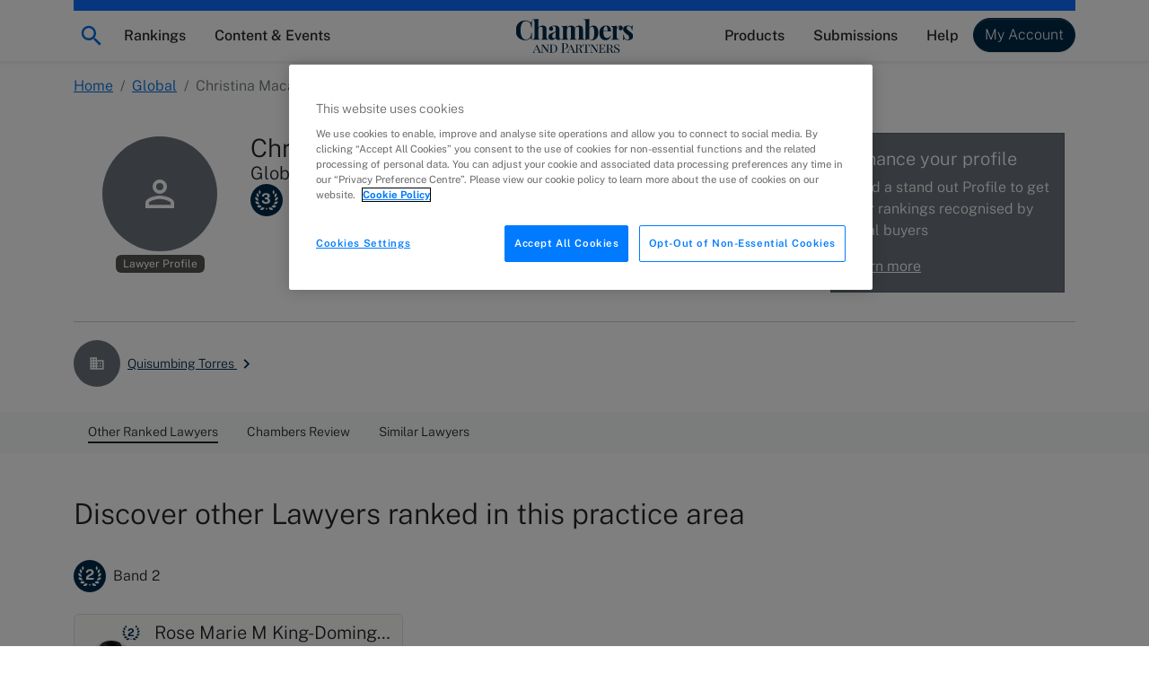

--- FILE ---
content_type: text/html; charset=utf-8
request_url: https://chambers.com/lawyer/christina-macasaet-acaban-global-2:25390409
body_size: 20909
content:
<!DOCTYPE html><html lang="en" data-beasties-container><head>
    <meta charset="utf-8">
    <title>Christina Macasaet-Acaban, Global | Chambers Profiles</title>
    <base href="/">

    <meta http-equiv="x-ua-compatible" content="ie=edge">
    <meta name="viewport" content="width=device-width, initial-scale=1">

    <!-- favicon snippet -->
    <link rel="apple-touch-icon" sizes="57x57" href="https://assets.chambers.com/favicon/apple-icon-57x57.png">
    <link rel="apple-touch-icon" sizes="60x60" href="https://assets.chambers.com/favicon/apple-icon-60x60.png">
    <link rel="apple-touch-icon" sizes="72x72" href="https://assets.chambers.com/favicon/apple-icon-72x72.png">
    <link rel="apple-touch-icon" sizes="76x76" href="https://assets.chambers.com/favicon/apple-icon-76x76.png">
    <link rel="apple-touch-icon" sizes="114x114" href="https://assets.chambers.com/favicon/apple-icon-114x114.png">
    <link rel="apple-touch-icon" sizes="120x120" href="https://assets.chambers.com/favicon/apple-icon-120x120.png">
    <link rel="apple-touch-icon" sizes="144x144" href="https://assets.chambers.com/favicon/apple-icon-144x144.png">
    <link rel="apple-touch-icon" sizes="152x152" href="https://assets.chambers.com/favicon/apple-icon-152x152.png">
    <link rel="apple-touch-icon" sizes="180x180" href="https://assets.chambers.com/favicon/apple-icon-180x180.png">
    <link rel="icon" type="image/png" sizes="192x192" href="https://assets.chambers.com/favicon/android-icon-192x192.png">
    <link rel="icon" type="image/png" sizes="32x32" href="https://assets.chambers.com/favicon/favicon-32x32.png">
    <link rel="icon" type="image/png" sizes="96x96" href="https://assets.chambers.com/favicon/favicon-96x96.png">
    <link rel="icon" type="image/png" sizes="16x16" href="https://assets.chambers.com/favicon/favicon-16x16.png">
    <link rel="manifest" href="https://assets.chambers.com/favicon/manifest.json">
    <meta name="msapplication-TileColor" content="#eeeeee">
    <meta name="msapplication-TileImage" content="https://assets.chambers.com/favicon/ms-icon-144x144.png">
    <meta name="theme-color" content="#eeeeee">
    <link rel="icon" type="image/x-icon" href="https://assets.chambers.com/favicon/favicon.ico">

    <!-- prefetch and preconnect -->
    <link rel="dns-prefetch" href="https://cdn.cookielaw.org" as="script">
    <link rel="dns-prefetch" href="https://www.googletagmanager.com" as="script">
    <link rel="dns-prefetch" href="https://www.googleoptimize.com" as="script">
    <link rel="dns-prefetch" href="https://www.google-analytics.com" as="script">
    <link rel="dns-prefetch" href="https://static.hotjar.com" as="script">
    <link rel="dns-prefetch" href="https://rum-static.pingdom.net" as="script">
    <link rel="dns-prefetch" href="https://snap.licdn.com/" as="script">

    <link rel="preconnect" href="https://assets.chambers.com">
    <link rel="preconnect" href="https://assets-cdn.chambers.com">
    <link rel="preconnect" href="https://media.chambers.com">
    <link rel="preconnect" href="https://connect.facebook.net" as="script">
    <link rel="preconnect" href="https://www.facebook.com" as="script">

    <!-- font -->
    <link rel="preconnect" href="https://fonts.googleapis.com">
    <link rel="preconnect" href="https://fonts.gstatic.com" crossorigin>
    <style>@font-face{font-family:'Public Sans';font-style:italic;font-weight:100;font-display:swap;src:url(https://fonts.gstatic.com/s/publicsans/v21/ijwTs572Xtc6ZYQws9YVwnNDTJPax9k0.woff2) format('woff2');unicode-range:U+0102-0103, U+0110-0111, U+0128-0129, U+0168-0169, U+01A0-01A1, U+01AF-01B0, U+0300-0301, U+0303-0304, U+0308-0309, U+0323, U+0329, U+1EA0-1EF9, U+20AB;}@font-face{font-family:'Public Sans';font-style:italic;font-weight:100;font-display:swap;src:url(https://fonts.gstatic.com/s/publicsans/v21/ijwTs572Xtc6ZYQws9YVwnNDTJLax9k0.woff2) format('woff2');unicode-range:U+0100-02BA, U+02BD-02C5, U+02C7-02CC, U+02CE-02D7, U+02DD-02FF, U+0304, U+0308, U+0329, U+1D00-1DBF, U+1E00-1E9F, U+1EF2-1EFF, U+2020, U+20A0-20AB, U+20AD-20C0, U+2113, U+2C60-2C7F, U+A720-A7FF;}@font-face{font-family:'Public Sans';font-style:italic;font-weight:100;font-display:swap;src:url(https://fonts.gstatic.com/s/publicsans/v21/ijwTs572Xtc6ZYQws9YVwnNDTJzaxw.woff2) format('woff2');unicode-range:U+0000-00FF, U+0131, U+0152-0153, U+02BB-02BC, U+02C6, U+02DA, U+02DC, U+0304, U+0308, U+0329, U+2000-206F, U+20AC, U+2122, U+2191, U+2193, U+2212, U+2215, U+FEFF, U+FFFD;}@font-face{font-family:'Public Sans';font-style:italic;font-weight:200;font-display:swap;src:url(https://fonts.gstatic.com/s/publicsans/v21/ijwTs572Xtc6ZYQws9YVwnNDTJPax9k0.woff2) format('woff2');unicode-range:U+0102-0103, U+0110-0111, U+0128-0129, U+0168-0169, U+01A0-01A1, U+01AF-01B0, U+0300-0301, U+0303-0304, U+0308-0309, U+0323, U+0329, U+1EA0-1EF9, U+20AB;}@font-face{font-family:'Public Sans';font-style:italic;font-weight:200;font-display:swap;src:url(https://fonts.gstatic.com/s/publicsans/v21/ijwTs572Xtc6ZYQws9YVwnNDTJLax9k0.woff2) format('woff2');unicode-range:U+0100-02BA, U+02BD-02C5, U+02C7-02CC, U+02CE-02D7, U+02DD-02FF, U+0304, U+0308, U+0329, U+1D00-1DBF, U+1E00-1E9F, U+1EF2-1EFF, U+2020, U+20A0-20AB, U+20AD-20C0, U+2113, U+2C60-2C7F, U+A720-A7FF;}@font-face{font-family:'Public Sans';font-style:italic;font-weight:200;font-display:swap;src:url(https://fonts.gstatic.com/s/publicsans/v21/ijwTs572Xtc6ZYQws9YVwnNDTJzaxw.woff2) format('woff2');unicode-range:U+0000-00FF, U+0131, U+0152-0153, U+02BB-02BC, U+02C6, U+02DA, U+02DC, U+0304, U+0308, U+0329, U+2000-206F, U+20AC, U+2122, U+2191, U+2193, U+2212, U+2215, U+FEFF, U+FFFD;}@font-face{font-family:'Public Sans';font-style:italic;font-weight:300;font-display:swap;src:url(https://fonts.gstatic.com/s/publicsans/v21/ijwTs572Xtc6ZYQws9YVwnNDTJPax9k0.woff2) format('woff2');unicode-range:U+0102-0103, U+0110-0111, U+0128-0129, U+0168-0169, U+01A0-01A1, U+01AF-01B0, U+0300-0301, U+0303-0304, U+0308-0309, U+0323, U+0329, U+1EA0-1EF9, U+20AB;}@font-face{font-family:'Public Sans';font-style:italic;font-weight:300;font-display:swap;src:url(https://fonts.gstatic.com/s/publicsans/v21/ijwTs572Xtc6ZYQws9YVwnNDTJLax9k0.woff2) format('woff2');unicode-range:U+0100-02BA, U+02BD-02C5, U+02C7-02CC, U+02CE-02D7, U+02DD-02FF, U+0304, U+0308, U+0329, U+1D00-1DBF, U+1E00-1E9F, U+1EF2-1EFF, U+2020, U+20A0-20AB, U+20AD-20C0, U+2113, U+2C60-2C7F, U+A720-A7FF;}@font-face{font-family:'Public Sans';font-style:italic;font-weight:300;font-display:swap;src:url(https://fonts.gstatic.com/s/publicsans/v21/ijwTs572Xtc6ZYQws9YVwnNDTJzaxw.woff2) format('woff2');unicode-range:U+0000-00FF, U+0131, U+0152-0153, U+02BB-02BC, U+02C6, U+02DA, U+02DC, U+0304, U+0308, U+0329, U+2000-206F, U+20AC, U+2122, U+2191, U+2193, U+2212, U+2215, U+FEFF, U+FFFD;}@font-face{font-family:'Public Sans';font-style:italic;font-weight:400;font-display:swap;src:url(https://fonts.gstatic.com/s/publicsans/v21/ijwTs572Xtc6ZYQws9YVwnNDTJPax9k0.woff2) format('woff2');unicode-range:U+0102-0103, U+0110-0111, U+0128-0129, U+0168-0169, U+01A0-01A1, U+01AF-01B0, U+0300-0301, U+0303-0304, U+0308-0309, U+0323, U+0329, U+1EA0-1EF9, U+20AB;}@font-face{font-family:'Public Sans';font-style:italic;font-weight:400;font-display:swap;src:url(https://fonts.gstatic.com/s/publicsans/v21/ijwTs572Xtc6ZYQws9YVwnNDTJLax9k0.woff2) format('woff2');unicode-range:U+0100-02BA, U+02BD-02C5, U+02C7-02CC, U+02CE-02D7, U+02DD-02FF, U+0304, U+0308, U+0329, U+1D00-1DBF, U+1E00-1E9F, U+1EF2-1EFF, U+2020, U+20A0-20AB, U+20AD-20C0, U+2113, U+2C60-2C7F, U+A720-A7FF;}@font-face{font-family:'Public Sans';font-style:italic;font-weight:400;font-display:swap;src:url(https://fonts.gstatic.com/s/publicsans/v21/ijwTs572Xtc6ZYQws9YVwnNDTJzaxw.woff2) format('woff2');unicode-range:U+0000-00FF, U+0131, U+0152-0153, U+02BB-02BC, U+02C6, U+02DA, U+02DC, U+0304, U+0308, U+0329, U+2000-206F, U+20AC, U+2122, U+2191, U+2193, U+2212, U+2215, U+FEFF, U+FFFD;}@font-face{font-family:'Public Sans';font-style:italic;font-weight:500;font-display:swap;src:url(https://fonts.gstatic.com/s/publicsans/v21/ijwTs572Xtc6ZYQws9YVwnNDTJPax9k0.woff2) format('woff2');unicode-range:U+0102-0103, U+0110-0111, U+0128-0129, U+0168-0169, U+01A0-01A1, U+01AF-01B0, U+0300-0301, U+0303-0304, U+0308-0309, U+0323, U+0329, U+1EA0-1EF9, U+20AB;}@font-face{font-family:'Public Sans';font-style:italic;font-weight:500;font-display:swap;src:url(https://fonts.gstatic.com/s/publicsans/v21/ijwTs572Xtc6ZYQws9YVwnNDTJLax9k0.woff2) format('woff2');unicode-range:U+0100-02BA, U+02BD-02C5, U+02C7-02CC, U+02CE-02D7, U+02DD-02FF, U+0304, U+0308, U+0329, U+1D00-1DBF, U+1E00-1E9F, U+1EF2-1EFF, U+2020, U+20A0-20AB, U+20AD-20C0, U+2113, U+2C60-2C7F, U+A720-A7FF;}@font-face{font-family:'Public Sans';font-style:italic;font-weight:500;font-display:swap;src:url(https://fonts.gstatic.com/s/publicsans/v21/ijwTs572Xtc6ZYQws9YVwnNDTJzaxw.woff2) format('woff2');unicode-range:U+0000-00FF, U+0131, U+0152-0153, U+02BB-02BC, U+02C6, U+02DA, U+02DC, U+0304, U+0308, U+0329, U+2000-206F, U+20AC, U+2122, U+2191, U+2193, U+2212, U+2215, U+FEFF, U+FFFD;}@font-face{font-family:'Public Sans';font-style:italic;font-weight:600;font-display:swap;src:url(https://fonts.gstatic.com/s/publicsans/v21/ijwTs572Xtc6ZYQws9YVwnNDTJPax9k0.woff2) format('woff2');unicode-range:U+0102-0103, U+0110-0111, U+0128-0129, U+0168-0169, U+01A0-01A1, U+01AF-01B0, U+0300-0301, U+0303-0304, U+0308-0309, U+0323, U+0329, U+1EA0-1EF9, U+20AB;}@font-face{font-family:'Public Sans';font-style:italic;font-weight:600;font-display:swap;src:url(https://fonts.gstatic.com/s/publicsans/v21/ijwTs572Xtc6ZYQws9YVwnNDTJLax9k0.woff2) format('woff2');unicode-range:U+0100-02BA, U+02BD-02C5, U+02C7-02CC, U+02CE-02D7, U+02DD-02FF, U+0304, U+0308, U+0329, U+1D00-1DBF, U+1E00-1E9F, U+1EF2-1EFF, U+2020, U+20A0-20AB, U+20AD-20C0, U+2113, U+2C60-2C7F, U+A720-A7FF;}@font-face{font-family:'Public Sans';font-style:italic;font-weight:600;font-display:swap;src:url(https://fonts.gstatic.com/s/publicsans/v21/ijwTs572Xtc6ZYQws9YVwnNDTJzaxw.woff2) format('woff2');unicode-range:U+0000-00FF, U+0131, U+0152-0153, U+02BB-02BC, U+02C6, U+02DA, U+02DC, U+0304, U+0308, U+0329, U+2000-206F, U+20AC, U+2122, U+2191, U+2193, U+2212, U+2215, U+FEFF, U+FFFD;}@font-face{font-family:'Public Sans';font-style:italic;font-weight:700;font-display:swap;src:url(https://fonts.gstatic.com/s/publicsans/v21/ijwTs572Xtc6ZYQws9YVwnNDTJPax9k0.woff2) format('woff2');unicode-range:U+0102-0103, U+0110-0111, U+0128-0129, U+0168-0169, U+01A0-01A1, U+01AF-01B0, U+0300-0301, U+0303-0304, U+0308-0309, U+0323, U+0329, U+1EA0-1EF9, U+20AB;}@font-face{font-family:'Public Sans';font-style:italic;font-weight:700;font-display:swap;src:url(https://fonts.gstatic.com/s/publicsans/v21/ijwTs572Xtc6ZYQws9YVwnNDTJLax9k0.woff2) format('woff2');unicode-range:U+0100-02BA, U+02BD-02C5, U+02C7-02CC, U+02CE-02D7, U+02DD-02FF, U+0304, U+0308, U+0329, U+1D00-1DBF, U+1E00-1E9F, U+1EF2-1EFF, U+2020, U+20A0-20AB, U+20AD-20C0, U+2113, U+2C60-2C7F, U+A720-A7FF;}@font-face{font-family:'Public Sans';font-style:italic;font-weight:700;font-display:swap;src:url(https://fonts.gstatic.com/s/publicsans/v21/ijwTs572Xtc6ZYQws9YVwnNDTJzaxw.woff2) format('woff2');unicode-range:U+0000-00FF, U+0131, U+0152-0153, U+02BB-02BC, U+02C6, U+02DA, U+02DC, U+0304, U+0308, U+0329, U+2000-206F, U+20AC, U+2122, U+2191, U+2193, U+2212, U+2215, U+FEFF, U+FFFD;}@font-face{font-family:'Public Sans';font-style:normal;font-weight:100;font-display:swap;src:url(https://fonts.gstatic.com/s/publicsans/v21/ijwRs572Xtc6ZYQws9YVwnNJfJ7Cww.woff2) format('woff2');unicode-range:U+0102-0103, U+0110-0111, U+0128-0129, U+0168-0169, U+01A0-01A1, U+01AF-01B0, U+0300-0301, U+0303-0304, U+0308-0309, U+0323, U+0329, U+1EA0-1EF9, U+20AB;}@font-face{font-family:'Public Sans';font-style:normal;font-weight:100;font-display:swap;src:url(https://fonts.gstatic.com/s/publicsans/v21/ijwRs572Xtc6ZYQws9YVwnNIfJ7Cww.woff2) format('woff2');unicode-range:U+0100-02BA, U+02BD-02C5, U+02C7-02CC, U+02CE-02D7, U+02DD-02FF, U+0304, U+0308, U+0329, U+1D00-1DBF, U+1E00-1E9F, U+1EF2-1EFF, U+2020, U+20A0-20AB, U+20AD-20C0, U+2113, U+2C60-2C7F, U+A720-A7FF;}@font-face{font-family:'Public Sans';font-style:normal;font-weight:100;font-display:swap;src:url(https://fonts.gstatic.com/s/publicsans/v21/ijwRs572Xtc6ZYQws9YVwnNGfJ4.woff2) format('woff2');unicode-range:U+0000-00FF, U+0131, U+0152-0153, U+02BB-02BC, U+02C6, U+02DA, U+02DC, U+0304, U+0308, U+0329, U+2000-206F, U+20AC, U+2122, U+2191, U+2193, U+2212, U+2215, U+FEFF, U+FFFD;}@font-face{font-family:'Public Sans';font-style:normal;font-weight:200;font-display:swap;src:url(https://fonts.gstatic.com/s/publicsans/v21/ijwRs572Xtc6ZYQws9YVwnNJfJ7Cww.woff2) format('woff2');unicode-range:U+0102-0103, U+0110-0111, U+0128-0129, U+0168-0169, U+01A0-01A1, U+01AF-01B0, U+0300-0301, U+0303-0304, U+0308-0309, U+0323, U+0329, U+1EA0-1EF9, U+20AB;}@font-face{font-family:'Public Sans';font-style:normal;font-weight:200;font-display:swap;src:url(https://fonts.gstatic.com/s/publicsans/v21/ijwRs572Xtc6ZYQws9YVwnNIfJ7Cww.woff2) format('woff2');unicode-range:U+0100-02BA, U+02BD-02C5, U+02C7-02CC, U+02CE-02D7, U+02DD-02FF, U+0304, U+0308, U+0329, U+1D00-1DBF, U+1E00-1E9F, U+1EF2-1EFF, U+2020, U+20A0-20AB, U+20AD-20C0, U+2113, U+2C60-2C7F, U+A720-A7FF;}@font-face{font-family:'Public Sans';font-style:normal;font-weight:200;font-display:swap;src:url(https://fonts.gstatic.com/s/publicsans/v21/ijwRs572Xtc6ZYQws9YVwnNGfJ4.woff2) format('woff2');unicode-range:U+0000-00FF, U+0131, U+0152-0153, U+02BB-02BC, U+02C6, U+02DA, U+02DC, U+0304, U+0308, U+0329, U+2000-206F, U+20AC, U+2122, U+2191, U+2193, U+2212, U+2215, U+FEFF, U+FFFD;}@font-face{font-family:'Public Sans';font-style:normal;font-weight:300;font-display:swap;src:url(https://fonts.gstatic.com/s/publicsans/v21/ijwRs572Xtc6ZYQws9YVwnNJfJ7Cww.woff2) format('woff2');unicode-range:U+0102-0103, U+0110-0111, U+0128-0129, U+0168-0169, U+01A0-01A1, U+01AF-01B0, U+0300-0301, U+0303-0304, U+0308-0309, U+0323, U+0329, U+1EA0-1EF9, U+20AB;}@font-face{font-family:'Public Sans';font-style:normal;font-weight:300;font-display:swap;src:url(https://fonts.gstatic.com/s/publicsans/v21/ijwRs572Xtc6ZYQws9YVwnNIfJ7Cww.woff2) format('woff2');unicode-range:U+0100-02BA, U+02BD-02C5, U+02C7-02CC, U+02CE-02D7, U+02DD-02FF, U+0304, U+0308, U+0329, U+1D00-1DBF, U+1E00-1E9F, U+1EF2-1EFF, U+2020, U+20A0-20AB, U+20AD-20C0, U+2113, U+2C60-2C7F, U+A720-A7FF;}@font-face{font-family:'Public Sans';font-style:normal;font-weight:300;font-display:swap;src:url(https://fonts.gstatic.com/s/publicsans/v21/ijwRs572Xtc6ZYQws9YVwnNGfJ4.woff2) format('woff2');unicode-range:U+0000-00FF, U+0131, U+0152-0153, U+02BB-02BC, U+02C6, U+02DA, U+02DC, U+0304, U+0308, U+0329, U+2000-206F, U+20AC, U+2122, U+2191, U+2193, U+2212, U+2215, U+FEFF, U+FFFD;}@font-face{font-family:'Public Sans';font-style:normal;font-weight:400;font-display:swap;src:url(https://fonts.gstatic.com/s/publicsans/v21/ijwRs572Xtc6ZYQws9YVwnNJfJ7Cww.woff2) format('woff2');unicode-range:U+0102-0103, U+0110-0111, U+0128-0129, U+0168-0169, U+01A0-01A1, U+01AF-01B0, U+0300-0301, U+0303-0304, U+0308-0309, U+0323, U+0329, U+1EA0-1EF9, U+20AB;}@font-face{font-family:'Public Sans';font-style:normal;font-weight:400;font-display:swap;src:url(https://fonts.gstatic.com/s/publicsans/v21/ijwRs572Xtc6ZYQws9YVwnNIfJ7Cww.woff2) format('woff2');unicode-range:U+0100-02BA, U+02BD-02C5, U+02C7-02CC, U+02CE-02D7, U+02DD-02FF, U+0304, U+0308, U+0329, U+1D00-1DBF, U+1E00-1E9F, U+1EF2-1EFF, U+2020, U+20A0-20AB, U+20AD-20C0, U+2113, U+2C60-2C7F, U+A720-A7FF;}@font-face{font-family:'Public Sans';font-style:normal;font-weight:400;font-display:swap;src:url(https://fonts.gstatic.com/s/publicsans/v21/ijwRs572Xtc6ZYQws9YVwnNGfJ4.woff2) format('woff2');unicode-range:U+0000-00FF, U+0131, U+0152-0153, U+02BB-02BC, U+02C6, U+02DA, U+02DC, U+0304, U+0308, U+0329, U+2000-206F, U+20AC, U+2122, U+2191, U+2193, U+2212, U+2215, U+FEFF, U+FFFD;}@font-face{font-family:'Public Sans';font-style:normal;font-weight:500;font-display:swap;src:url(https://fonts.gstatic.com/s/publicsans/v21/ijwRs572Xtc6ZYQws9YVwnNJfJ7Cww.woff2) format('woff2');unicode-range:U+0102-0103, U+0110-0111, U+0128-0129, U+0168-0169, U+01A0-01A1, U+01AF-01B0, U+0300-0301, U+0303-0304, U+0308-0309, U+0323, U+0329, U+1EA0-1EF9, U+20AB;}@font-face{font-family:'Public Sans';font-style:normal;font-weight:500;font-display:swap;src:url(https://fonts.gstatic.com/s/publicsans/v21/ijwRs572Xtc6ZYQws9YVwnNIfJ7Cww.woff2) format('woff2');unicode-range:U+0100-02BA, U+02BD-02C5, U+02C7-02CC, U+02CE-02D7, U+02DD-02FF, U+0304, U+0308, U+0329, U+1D00-1DBF, U+1E00-1E9F, U+1EF2-1EFF, U+2020, U+20A0-20AB, U+20AD-20C0, U+2113, U+2C60-2C7F, U+A720-A7FF;}@font-face{font-family:'Public Sans';font-style:normal;font-weight:500;font-display:swap;src:url(https://fonts.gstatic.com/s/publicsans/v21/ijwRs572Xtc6ZYQws9YVwnNGfJ4.woff2) format('woff2');unicode-range:U+0000-00FF, U+0131, U+0152-0153, U+02BB-02BC, U+02C6, U+02DA, U+02DC, U+0304, U+0308, U+0329, U+2000-206F, U+20AC, U+2122, U+2191, U+2193, U+2212, U+2215, U+FEFF, U+FFFD;}@font-face{font-family:'Public Sans';font-style:normal;font-weight:600;font-display:swap;src:url(https://fonts.gstatic.com/s/publicsans/v21/ijwRs572Xtc6ZYQws9YVwnNJfJ7Cww.woff2) format('woff2');unicode-range:U+0102-0103, U+0110-0111, U+0128-0129, U+0168-0169, U+01A0-01A1, U+01AF-01B0, U+0300-0301, U+0303-0304, U+0308-0309, U+0323, U+0329, U+1EA0-1EF9, U+20AB;}@font-face{font-family:'Public Sans';font-style:normal;font-weight:600;font-display:swap;src:url(https://fonts.gstatic.com/s/publicsans/v21/ijwRs572Xtc6ZYQws9YVwnNIfJ7Cww.woff2) format('woff2');unicode-range:U+0100-02BA, U+02BD-02C5, U+02C7-02CC, U+02CE-02D7, U+02DD-02FF, U+0304, U+0308, U+0329, U+1D00-1DBF, U+1E00-1E9F, U+1EF2-1EFF, U+2020, U+20A0-20AB, U+20AD-20C0, U+2113, U+2C60-2C7F, U+A720-A7FF;}@font-face{font-family:'Public Sans';font-style:normal;font-weight:600;font-display:swap;src:url(https://fonts.gstatic.com/s/publicsans/v21/ijwRs572Xtc6ZYQws9YVwnNGfJ4.woff2) format('woff2');unicode-range:U+0000-00FF, U+0131, U+0152-0153, U+02BB-02BC, U+02C6, U+02DA, U+02DC, U+0304, U+0308, U+0329, U+2000-206F, U+20AC, U+2122, U+2191, U+2193, U+2212, U+2215, U+FEFF, U+FFFD;}@font-face{font-family:'Public Sans';font-style:normal;font-weight:700;font-display:swap;src:url(https://fonts.gstatic.com/s/publicsans/v21/ijwRs572Xtc6ZYQws9YVwnNJfJ7Cww.woff2) format('woff2');unicode-range:U+0102-0103, U+0110-0111, U+0128-0129, U+0168-0169, U+01A0-01A1, U+01AF-01B0, U+0300-0301, U+0303-0304, U+0308-0309, U+0323, U+0329, U+1EA0-1EF9, U+20AB;}@font-face{font-family:'Public Sans';font-style:normal;font-weight:700;font-display:swap;src:url(https://fonts.gstatic.com/s/publicsans/v21/ijwRs572Xtc6ZYQws9YVwnNIfJ7Cww.woff2) format('woff2');unicode-range:U+0100-02BA, U+02BD-02C5, U+02C7-02CC, U+02CE-02D7, U+02DD-02FF, U+0304, U+0308, U+0329, U+1D00-1DBF, U+1E00-1E9F, U+1EF2-1EFF, U+2020, U+20A0-20AB, U+20AD-20C0, U+2113, U+2C60-2C7F, U+A720-A7FF;}@font-face{font-family:'Public Sans';font-style:normal;font-weight:700;font-display:swap;src:url(https://fonts.gstatic.com/s/publicsans/v21/ijwRs572Xtc6ZYQws9YVwnNGfJ4.woff2) format('woff2');unicode-range:U+0000-00FF, U+0131, U+0152-0153, U+02BB-02BC, U+02C6, U+02DA, U+02DC, U+0304, U+0308, U+0329, U+2000-206F, U+20AC, U+2122, U+2191, U+2193, U+2212, U+2215, U+FEFF, U+FFFD;}</style>
    <script type="text/javascript" id="onetrust-cookie" src="https://cdn.cookielaw.org/scripttemplates/otSDKStub.js" charset="UTF-8" data-domain-script="0c10f995-218e-4002-9c31-811c6b0bd4c0"></script><script type="text/javascript" id="onetrust-cookie-wrapper">function OptanonWrapper() { }</script><script type="text/javascript">
      window.addEventListener('load', () => {
        if (!window.CHAMBERS_APP?.loaded) {
          console.error('The main script is not loaded');
          window.dataLayer = window.dataLayer || [];
          window.dataLayer.push({
            event: 'script_load_error',
            scriptErrorDetails: {
              description: 'The main script is not loaded',
              location: window.location.href,
            },
          });
        }
      });
    </script>
  <link rel="stylesheet" href="https://static.chambers.com/styles.f102645fbc72b937.css"><script type="text/javascript" id="gtm-head-id" defer>
	window.dataLayer = window.dataLayer || [];
	(function(w,d,s,l,i){w[l]=w[l]||[];w[l].push({'gtm.start':
	new Date().getTime(),event:'gtm.js'});var f=d.getElementsByTagName(s)[0],
	j=d.createElement(s),dl=l!='dataLayer'?'&l='+l:'';j.async=true;j.src=
	'https://www.googletagmanager.com/gtm.js?id='+i+dl+ '&gtm_auth=rTCU7ItdyW9Qz7Zufb2RbQ&gtm_preview=env-3&gtm_cookies_win=x';f.parentNode.insertBefore(j,f);
	})(window,document,'script','dataLayer','GTM-55L6J3Q');
</script><style ng-app-id="serverApp">:root{--cmb-header-nav-backdrop-z-index: 1029;--cmb-header-nav-skip-link-z-index: 3000;--cmb-header-nav-height: 4.25rem;--cmb-top-decoration-height: .75rem}.top-level-link[_ngcontent-serverApp-c2958312968]{position:relative}@media (min-width: 992px){.top-level-link[_ngcontent-serverApp-c2958312968]:after{content:"";position:absolute;left:50%;bottom:.25rem;width:0;height:2px;background-color:var(--bs-dark);transition:width .2s ease-in-out,left .2s ease-in-out}.top-level-link[_ngcontent-serverApp-c2958312968]:hover:after, .top-level-link.active[_ngcontent-serverApp-c2958312968]:after{width:calc(100% - 1rem);left:.5rem}}.top-level-link.active[_ngcontent-serverApp-c2958312968]   .chevron[_ngcontent-serverApp-c2958312968]{transform:rotate(180deg)}@media (max-width: 991.98px){.nav-menu-panel[_ngcontent-serverApp-c2958312968]{overflow:auto;height:calc(100dvh - var(--cmb-header-nav-height))}}@media (min-width: 992px){.nav-menu-section[_ngcontent-serverApp-c2958312968]{position:absolute;left:0;top:100%;width:100%;max-height:calc(100dvh - var(--cmb-header-nav-height));overflow:auto}}.nav-backdrop[_ngcontent-serverApp-c2958312968]{z-index:var(--cmb-header-nav-backdrop-z-index)}.top-decoration[_ngcontent-serverApp-c2958312968]:before{content:"";width:100%;height:var(--cmb-top-decoration-height);background-color:var(--bs-primary)}.navbar[_ngcontent-serverApp-c2958312968], .cmb-brand[_ngcontent-serverApp-c2958312968]{padding-top:calc(var(--bs-navbar-padding-y) + var(--cmb-top-decoration-height))}@media (max-width: 991.98px){.outer-container[_ngcontent-serverApp-c2958312968]{padding:0}}@media (min-width: 992px){.inner-container[_ngcontent-serverApp-c2958312968]{width:auto;max-width:none;margin:0;padding:0}}.skip-link[_ngcontent-serverApp-c2958312968]{position:fixed;top:0;left:-10000px;width:1px;height:1px;overflow:hidden;z-index:var(--cmb-header-nav-skip-link-z-index)}.skip-link[_ngcontent-serverApp-c2958312968]:focus{left:0;width:100%;height:var(--cmb-header-nav-height);box-shadow:inset var(--bs-btn-focus-box-shadow)}</style><style ng-app-id="serverApp">[_nghost-serverApp-c727916857]{display:inline-block}</style><meta property="og:image" content="https://assets.chambers.com/logo/chambers_blue.svg"><style ng-app-id="serverApp">.cmb-nav-list[_ngcontent-serverApp-c3106901137]{--cmb-nav-list-columns: 1}@media (min-width: 992px){.cmb-nav-list.multi-column[_ngcontent-serverApp-c3106901137]{columns:var(--cmb-nav-list-columns);column-gap:.5rem}.cmb-nav-list.multi-column[_ngcontent-serverApp-c3106901137]   .cmb-nav-list-item[_ngcontent-serverApp-c3106901137]{break-inside:avoid-column}.cmb-nav-list.multi-column[_ngcontent-serverApp-c3106901137]   .cmb-nav-list-item.column-break[_ngcontent-serverApp-c3106901137]{break-after:column}}.link-overview[_ngcontent-serverApp-c3106901137]     p{margin-bottom:0}.link-overview[_ngcontent-serverApp-c3106901137]     ul{padding-left:0;list-style-type:disc;list-style-position:inside}</style><style ng-app-id="serverApp">.cmb-nav-link[_ngcontent-serverApp-c3349850208]{overflow-wrap:anywhere}.cmb-nav-link[_ngcontent-serverApp-c3349850208]:hover{border-color:var(--bs-primary);background-color:var(--bs-chambers-blue-100)}</style><meta property="og:title" content="Christina Macasaet-Acaban"><meta name="description" content="Discover where Christina Macasaet-Acaban of Quisumbing Torres ranks in Chambers legal rankings in the Global guide."><meta property="og:description" content="Discover where Christina Macasaet-Acaban of Quisumbing Torres ranks in Chambers legal rankings in the Global guide."><link rel="canonical" href="https://chambers.com/lawyer/christina-macasaet-acaban-asia-pacific-8:25390409"><meta property="og:url" content="https://chambers.com/lawyer/christina-macasaet-acaban-global-2:25390409"><meta property="og:type" content="profile"><style ng-app-id="serverApp">.breadcrumb-section[_ngcontent-serverApp-c3264915187]   .mobile-breadcrumb[_ngcontent-serverApp-c3264915187]  svg{vertical-align:unset}</style><style ng-app-id="serverApp">.sticky-navigation[_ngcontent-serverApp-c4172526615]{z-index:1}.sticky-navigation-nav[_ngcontent-serverApp-c4172526615]::-webkit-scrollbar-track{border-radius:.1rem;background-color:var(--bs-gray-100)}.sticky-navigation-nav[_ngcontent-serverApp-c4172526615]::-webkit-scrollbar{width:2em;height:.1em;background-color:var(--bs-gray-100)}.sticky-navigation-nav[_ngcontent-serverApp-c4172526615]::-webkit-scrollbar-thumb{border-radius:.1rem;background-color:var(--bs-gray-400);height:2rem}.sticky-navigation-arrow[_ngcontent-serverApp-c4172526615]:focus{outline:none;box-shadow:none}.sticky-navigation[_ngcontent-serverApp-c4172526615]   .cmb-nav-link[_ngcontent-serverApp-c4172526615]   .cmb-link-text[_ngcontent-serverApp-c4172526615]{border-bottom:2px solid transparent}.sticky-navigation[_ngcontent-serverApp-c4172526615]:not(.touch)   .cmb-nav-link[_ngcontent-serverApp-c4172526615]:hover{background:#fff}.sticky-navigation[_ngcontent-serverApp-c4172526615]:not(.touch)   .cmb-nav-link[_ngcontent-serverApp-c4172526615]:hover   .cmb-link-text[_ngcontent-serverApp-c4172526615]{border-color:#adb5bd}</style><style ng-app-id="serverApp">.profile-avatar.xsmall[_ngcontent-serverApp-c1771338290]{width:2.25rem;height:2.25rem;font-size:1rem}.profile-avatar.small[_ngcontent-serverApp-c1771338290]{width:3.25rem;height:3.25rem;font-size:1.125rem}.profile-avatar.medium[_ngcontent-serverApp-c1771338290]{width:4rem;height:4rem;font-size:1.25rem}.profile-avatar.large[_ngcontent-serverApp-c1771338290], .profile-avatar.xlarge[_ngcontent-serverApp-c1771338290]{width:5rem;height:5rem;font-size:1.5rem}.profile-avatar[_ngcontent-serverApp-c1771338290]   .bg-image[_ngcontent-serverApp-c1771338290]{background-position:center;background-repeat:no-repeat;background-size:contain}@media (min-width: 768px){.profile-avatar.xlarge[_ngcontent-serverApp-c1771338290]{width:8rem;height:8rem;font-size:3rem}}</style><style ng-app-id="serverApp">.profile-discover[_ngcontent-serverApp-c26500213]   .layout[_ngcontent-serverApp-c26500213]{gap:.5em}@media (max-width: 991.98px){.profile-discover[_ngcontent-serverApp-c26500213]   .layout[_ngcontent-serverApp-c26500213]{overflow-x:auto;grid-auto-flow:column;grid-auto-columns:45%}}@media (max-width: 767.98px){.profile-discover[_ngcontent-serverApp-c26500213]   .layout[_ngcontent-serverApp-c26500213]{grid-auto-columns:80%}}@media (min-width: 992px){.profile-discover[_ngcontent-serverApp-c26500213]   .layout[_ngcontent-serverApp-c26500213]{grid-template-columns:repeat(3,1fr)}}</style><style ng-app-id="serverApp">[_nghost-serverApp-c3503794495]{--cmb-laurel-outer-size: 4rem;--cmb-laurel-inner-size: 1.8rem;--cmb-laurel-text-margin-bottom: 0rem;--cmb-laurel-text-font-weight: bold}[_nghost-serverApp-c3503794495]   .cmb-laurel[_ngcontent-serverApp-c3503794495]{width:var(--cmb-laurel-outer-size);height:var(--cmb-laurel-outer-size);font-size:var(--cmb-laurel-inner-size);font-weight:var(--cmb-laurel-text-font-weight)}[_nghost-serverApp-c3503794495]   .cmb-laurel[_ngcontent-serverApp-c3503794495]   .band[_ngcontent-serverApp-c3503794495]{margin-bottom:var(--cmb-laurel-text-margin-bottom)}.cmb-laurel-xsmall[_nghost-serverApp-c3503794495]{--cmb-laurel-outer-size: 1.5rem;--cmb-laurel-inner-size: .75rem}.cmb-laurel-xsmall[_nghost-serverApp-c3503794495]   .band[_ngcontent-serverApp-c3503794495]{--cmb-laurel-text-margin-bottom: 0rem}.cmb-laurel-small[_nghost-serverApp-c3503794495]{--cmb-laurel-outer-size: 2.25rem;--cmb-laurel-inner-size: 1rem}.cmb-laurel-small[_nghost-serverApp-c3503794495]   .band[_ngcontent-serverApp-c3503794495]{--cmb-laurel-text-margin-bottom: .09rem}.cmb-laurel-medium[_nghost-serverApp-c3503794495]{--cmb-laurel-outer-size: 4rem;--cmb-laurel-inner-size: 1.8rem}.cmb-laurel-medium[_nghost-serverApp-c3503794495]   .band[_ngcontent-serverApp-c3503794495]{--cmb-laurel-text-margin-bottom: .2rem}.cmb-laurel-large[_nghost-serverApp-c3503794495]{--cmb-laurel-outer-size: 5rem;--cmb-laurel-inner-size: 3.2rem}.cmb-laurel-large[_nghost-serverApp-c3503794495]   .band[_ngcontent-serverApp-c3503794495]{--cmb-laurel-text-margin-bottom: .375rem}@media (min-width: 768px){.cmb-laurel-large[_nghost-serverApp-c3503794495]{--cmb-laurel-outer-size: 8rem;--cmb-laurel-inner-size: 5.05rem}.cmb-laurel-large[_nghost-serverApp-c3503794495]   .band[_ngcontent-serverApp-c3503794495]{--cmb-laurel-text-margin-bottom: .938rem}}</style><style ng-app-id="serverApp">[_nghost-serverApp-c539552005]     .quote{font-weight:500}</style><style ng-app-id="serverApp">[_nghost-serverApp-c1137003542]{display:block}[_nghost-serverApp-c1137003542]     p:last-child{margin-bottom:0}[_nghost-serverApp-c1137003542]     .inline-children p{display:inline;margin-bottom:0}.quotation-marks[_ngcontent-serverApp-c1137003542]:before{content:open-quote}.quotation-marks[_ngcontent-serverApp-c1137003542]:after{content:close-quote}</style><style ng-app-id="serverApp">.avatar-wrapper[_ngcontent-serverApp-c1208599732]   cmb-laurel[_ngcontent-serverApp-c1208599732]{transform:translate(50%,-25%)}</style><style ng-app-id="serverApp">.filter-container[_ngcontent-serverApp-c263306182]   .search-icon[_ngcontent-serverApp-c263306182]{right:.625rem;top:50%;transform:translateY(-50%)}</style><style ng-app-id="serverApp">.cmb-dropdown{position:relative;width:100%}.cmb-dropdown svg{bottom:2px;position:relative}.cmb-dropdown .mask{position:fixed;width:100%;height:100%;z-index:99;top:0;left:0;background:transparent}.cmb-dropdown .selected-value{position:relative;cursor:default;user-select:none;-moz-user-select:none;-webkit-user-select:none;-ms-user-select:none;padding-right:30px;width:100%;transition:border-bottom-color 0ms;border-radius:50rem}.cmb-dropdown .selected-value .loading{overflow:hidden;white-space:nowrap}.cmb-dropdown .selected-value .toggle-button{position:absolute;padding:0;right:-1px;top:50%;transform:translateY(-50%);border-width:1px;border-radius:.25rem;border-bottom-left-radius:0;border-top-left-radius:0;font-size:1.55rem}.cmb-dropdown .selected-value .toggle-button,.cmb-dropdown .selected-value .toggle-button:focus,.cmb-dropdown .selected-value .toggle-button:active,.cmb-dropdown .selected-value .toggle-button:hover{color:#6c757d;background-color:transparent;border-color:transparent;outline:0!important;box-shadow:none!important}.cmb-dropdown .selected-value .selected-value-selection{position:relative;padding-right:20px}.cmb-dropdown .selected-value .selected-value-selection .icon-close{position:absolute;right:-1px;top:0;cursor:pointer;font-size:1.11rem}.cmb-dropdown .selected-value .loading{position:relative}.cmb-dropdown .list-container{position:absolute;background-color:#fff;width:100%;top:50%;left:0;border:1px solid #80bdff;border-radius:.25rem;outline:0;box-shadow:0 3px 4px #00000040;border-top-right-radius:0;border-top-left-radius:0;border-top:0;z-index:100;padding:20px 0 1px}.cmb-dropdown .list-container .search-bar-container{position:relative;padding:.375rem .75rem}.cmb-dropdown .list-container .search-bar-container .search-bar{padding-right:30px}.cmb-dropdown .list-container .search-bar-container .icon-filter-variant{position:absolute;right:18px;top:7px;font-size:1.55rem}.cmb-dropdown .list-container .list-item-container{position:relative;max-height:200px;overflow-y:auto}.cmb-dropdown .list-container .list-item-container .item{position:relative;padding:0;cursor:pointer}.cmb-dropdown .list-container .list-item-container .item input,.cmb-dropdown .list-container .list-item-container .item label{cursor:inherit}.cmb-dropdown .list-container .list-item-container .item .item-paddings{padding:.375rem .75rem}.cmb-dropdown .list-container .list-item-container .item .item-margins{margin:.55rem 0 .55rem .75rem}.cmb-dropdown .list-container .list-item-container .item:hover>div,.cmb-dropdown .list-container .list-item-container .item.pre-selected>div{background-color:#e9ecef}.cmb-dropdown .list-container .list-item-container .item.disabled{cursor:not-allowed;background-color:#0000000d}.cmb-dropdown .list-container .list-item-container .item.different-group-order-bordered{padding-bottom:.8rem;margin-bottom:.6rem}.cmb-dropdown .list-container .list-item-container .item.different-group-order-bordered:after{content:"";position:absolute;bottom:0;left:2.5%;width:95%;border-bottom:2px solid #ccc}.cmb-dropdown .list-container .disabled-tooltip{display:none;pointer-events:none;background-color:#000c;color:#fff;width:300px;position:absolute;z-index:1;text-align:center;padding:15px 0;border-radius:.25rem;white-space:normal;font-size:13px;bottom:5px;right:5px}.cmb-dropdown .list-container .disabled-tooltip.show{display:block}.cmb-dropdown.focus{border-width:1px;border-radius:.25rem;border-bottom-width:0;border-bottom-right-radius:0;border-bottom-left-radius:0}.cmb-dropdown.focus .selected-value{z-index:101;border-color:#80bdff;outline:0;border-bottom-color:transparent;border-radius:19px 19px 0 0}.cmb-dropdown.focus .selected-value .toggle-button{border-bottom-right-radius:0}.cmb-dropdown:not(.focus).with-value .selected-value{border-color:#66afe9}.cmb-dropdown:not(.focus).with-error .selected-value{border-color:#dc3545}.cmb-dropdown.disabled .form-control{background:#e9ecef}.cmb-dropdown.disabled .toggle-button{pointer-events:none;box-shadow:none}.mw-100px{max-width:100px}
</style></head>
  <body>
    <app-root ng-version="19.2.14" ng-server-context="ssr"><cmb-header-nav maincontentid="main" _nghost-serverapp-c2958312968><a _ngcontent-serverapp-c2958312968 class="btn btn-link skip-link bg-white fw-medium rounded-0 d-flex align-items-center justify-content-center" href="#main"> Skip to main content </a><!----><header _ngcontent-serverapp-c2958312968><nav _ngcontent-serverapp-c2958312968 aria-label="Main menu" class="navbar navbar-expand-lg fixed-top bg-white shadow-sm"><div _ngcontent-serverapp-c2958312968 aria-hidden="true" class="container position-absolute top-0 start-50 translate-middle-x top-decoration"></div><div _ngcontent-serverapp-c2958312968 class="container-lg outer-container"><div _ngcontent-serverapp-c2958312968 class="container inner-container d-flex align-items-center justify-content-between"><button _ngcontent-serverapp-c2958312968 type="button" aria-label="Search Chambers and Partners" class="btn btn-link p-1 rounded-1"><cmb-mdi-icon _ngcontent-serverapp-c2958312968 size="30" _nghost-serverapp-c727916857 style="height: 30px; width: 30px;"><svg _ngcontent-serverapp-c727916857="" version="1.1" viewBox="0 0 24 24" style="display: inline-block; fill: currentColor; height: 30px; width: 30px;"><path _ngcontent-serverapp-c727916857="" d="M9.5,3A6.5,6.5 0 0,1 16,9.5C16,11.11 15.41,12.59 14.44,13.73L14.71,14H15.5L20.5,19L19,20.5L14,15.5V14.71L13.73,14.44C12.59,15.41 11.11,16 9.5,16A6.5,6.5 0 0,1 3,9.5A6.5,6.5 0 0,1 9.5,3M9.5,5C7,5 5,7 5,9.5C5,12 7,14 9.5,14C12,14 14,12 14,9.5C14,7 12,5 9.5,5Z"/></svg></cmb-mdi-icon></button><div _ngcontent-serverapp-c2958312968 class="cmb-brand position-absolute top-0 start-50 translate-middle-x"><a _ngcontent-serverapp-c2958312968 tabindex="-1" aria-label="Chambers and Partners Homepage" class="btn btn-link p-0 rounded-1" href="https://chambers.com"><img _ngcontent-serverapp-c2958312968 width="131" height="38" alt="Chambers and Partners" src="https://assets.chambers.com/logo/chambers_blue_nopadding.svg"></a></div><button _ngcontent-serverapp-c2958312968 type="button" class="navbar-toggler text-chambers-primary" aria-controls="header-nav-content" aria-expanded="false" aria-label="Open main menu"><cmb-mdi-icon _ngcontent-serverapp-c2958312968 size="30" _nghost-serverapp-c727916857 style="height: 30px; width: 30px;"><svg _ngcontent-serverapp-c727916857="" version="1.1" viewBox="0 0 24 24" style="display: inline-block; fill: currentColor; height: 30px; width: 30px;"><path _ngcontent-serverapp-c727916857="" d="M3,6H21V8H3V6M3,11H21V13H3V11M3,16H21V18H3V16Z"/></svg></cmb-mdi-icon></button></div><div _ngcontent-serverapp-c2958312968 class="navbar-collapse pt-2 pt-lg-0 collapse" id="header-nav-content"><div _ngcontent-serverapp-c2958312968 class="nav-menu-panel flex-grow-1 pt-2 pt-lg-0 border-top border-top-lg-0"><div _ngcontent-serverapp-c2958312968 class="container inner-container"><ul _ngcontent-serverapp-c2958312968 class="navbar-nav"><li _ngcontent-serverapp-c2958312968 class="nav-item border-bottom border-bottom-lg-0 mx-lg-2"><button _ngcontent-serverapp-c2958312968 type="button" class="nav-link top-level-link text-body rounded-1 fw-medium py-3 py-lg-2 w-100 d-flex align-items-center" id="nav-rankings-link" aria-controls="nav-rankings-menu" aria-expanded="false"> Rankings <cmb-mdi-icon _ngcontent-serverapp-c2958312968 size="24" class="chevron ms-auto d-lg-none text-primary" _nghost-serverapp-c727916857 style="height: 24px; width: 24px;"><svg _ngcontent-serverapp-c727916857="" version="1.1" viewBox="0 0 24 24" style="display: inline-block; fill: currentColor; height: 24px; width: 24px;"><path _ngcontent-serverapp-c727916857="" d="M7.41,8.58L12,13.17L16.59,8.58L18,10L12,16L6,10L7.41,8.58Z"/></svg></cmb-mdi-icon></button><div _ngcontent-serverapp-c2958312968 role="region" class="nav-menu-section bg-white border-top-lg collapse" id="nav-rankings-menu" aria-labelledby="nav-rankings-link"><cmb-header-nav-section _ngcontent-serverapp-c2958312968><div class="container-lg"><div class="row"><div class="col-12 col-lg-4"><cmb-header-nav-subsection _nghost-serverapp-c3106901137><div _ngcontent-serverapp-c3106901137 role="heading" aria-level="2" class="fw-bolder fst-italic small border-bottom py-2 mb-2" id="nav-rankings-menu-regional-rankings-heading"><cmb-mdi-icon _ngcontent-serverapp-c3106901137 size="1rem" _nghost-serverapp-c727916857 style="height: 1rem; width: 1rem;"><svg _ngcontent-serverapp-c727916857="" version="1.1" viewBox="0 0 24 24" style="display: inline-block; fill: currentColor; height: 1rem; width: 1rem;"><path _ngcontent-serverapp-c727916857="" d="M4,11V13H16L10.5,18.5L11.92,19.92L19.84,12L11.92,4.08L10.5,5.5L16,11H4Z"/></svg></cmb-mdi-icon><span _ngcontent-serverapp-c3106901137 class="align-middle ms-1">Regional Rankings</span></div><ul _ngcontent-serverapp-c3106901137 class="cmb-nav-list list-unstyled mb-3 multi-column" style="--cmb-nav-list-columns: 2;" aria-labelledby="nav-rankings-menu-regional-rankings-heading"><li _ngcontent-serverapp-c3106901137 class="cmb-nav-list-item py-1"><div _ngcontent-serverapp-c3106901137 class="d-flex align-items-center justify-content-between"><cmb-header-nav-link _ngcontent-serverapp-c3106901137 _nghost-serverapp-c3349850208><a _ngcontent-serverapp-c3349850208 class="btn btn-link cmb-nav-link text-body text-start text-decoration-none lh-sm rounded-1 p-1" href="https://chambers.com/legal-guide/global-2"><!----><span _ngcontent-serverapp-c3349850208 class="align-middle">Global</span></a></cmb-header-nav-link><!----></div><!----></li><li _ngcontent-serverapp-c3106901137 class="cmb-nav-list-item py-1"><div _ngcontent-serverapp-c3106901137 class="d-flex align-items-center justify-content-between"><cmb-header-nav-link _ngcontent-serverapp-c3106901137 _nghost-serverapp-c3349850208><a _ngcontent-serverapp-c3349850208 class="btn btn-link cmb-nav-link text-body text-start text-decoration-none lh-sm rounded-1 p-1" href="https://chambers.com/legal-guide/asia-pacific-8"><!----><span _ngcontent-serverapp-c3349850208 class="align-middle">Asia-Pacific</span></a></cmb-header-nav-link><!----></div><!----></li><li _ngcontent-serverapp-c3106901137 class="cmb-nav-list-item py-1"><div _ngcontent-serverapp-c3106901137 class="d-flex align-items-center justify-content-between"><cmb-header-nav-link _ngcontent-serverapp-c3106901137 _nghost-serverapp-c3349850208><a _ngcontent-serverapp-c3349850208 class="btn btn-link cmb-nav-link text-body text-start text-decoration-none lh-sm rounded-1 p-1" href="https://chambers.com/legal-guide/brazil-95"><!----><span _ngcontent-serverapp-c3349850208 class="align-middle">Brazil</span></a></cmb-header-nav-link><!----></div><!----></li><li _ngcontent-serverapp-c3106901137 class="cmb-nav-list-item py-1"><div _ngcontent-serverapp-c3106901137 class="d-flex align-items-center justify-content-between"><cmb-header-nav-link _ngcontent-serverapp-c3106901137 _nghost-serverapp-c3349850208><a _ngcontent-serverapp-c3349850208 class="btn btn-link cmb-nav-link text-body text-start text-decoration-none lh-sm rounded-1 p-1" href="https://chambers.com/legal-guide/canada-20"><!----><span _ngcontent-serverapp-c3349850208 class="align-middle">Canada</span></a></cmb-header-nav-link><!----></div><!----></li><li _ngcontent-serverapp-c3106901137 class="cmb-nav-list-item py-1"><div _ngcontent-serverapp-c3106901137 class="d-flex align-items-center justify-content-between"><cmb-header-nav-link _ngcontent-serverapp-c3106901137 _nghost-serverapp-c3349850208><a _ngcontent-serverapp-c3349850208 class="btn btn-link cmb-nav-link text-body text-start text-decoration-none lh-sm rounded-1 p-1" href="https://chambers.com/legal-guide/europe-7"><!----><span _ngcontent-serverapp-c3349850208 class="align-middle">Europe</span></a></cmb-header-nav-link><!----></div><!----></li><li _ngcontent-serverapp-c3106901137 class="cmb-nav-list-item py-1"><div _ngcontent-serverapp-c3106901137 class="d-flex align-items-center justify-content-between"><cmb-header-nav-link _ngcontent-serverapp-c3106901137 _nghost-serverapp-c3349850208><a _ngcontent-serverapp-c3349850208 class="btn btn-link cmb-nav-link text-body text-start text-decoration-none lh-sm rounded-1 p-1" href="https://chambers.com/legal-guide/france-121"><!----><span _ngcontent-serverapp-c3349850208 class="align-middle">France</span></a></cmb-header-nav-link><!----></div><!----></li><li _ngcontent-serverapp-c3106901137 class="cmb-nav-list-item py-1"><div _ngcontent-serverapp-c3106901137 class="d-flex align-items-center justify-content-between"><cmb-header-nav-link _ngcontent-serverapp-c3106901137 _nghost-serverapp-c3349850208><a _ngcontent-serverapp-c3349850208 class="btn btn-link cmb-nav-link text-body text-start text-decoration-none lh-sm rounded-1 p-1" href="https://chambers.com/legal-guide/greater-china-region-116"><!----><span _ngcontent-serverapp-c3349850208 class="align-middle">Greater China Region</span></a></cmb-header-nav-link><!----></div><!----></li><li _ngcontent-serverapp-c3106901137 class="cmb-nav-list-item py-1"><div _ngcontent-serverapp-c3106901137 class="d-flex align-items-center justify-content-between"><cmb-header-nav-link _ngcontent-serverapp-c3106901137 _nghost-serverapp-c3349850208><a _ngcontent-serverapp-c3349850208 class="btn btn-link cmb-nav-link text-body text-start text-decoration-none lh-sm rounded-1 p-1" href="https://chambers.com/legal-guide/latin-america-9"><!----><span _ngcontent-serverapp-c3349850208 class="align-middle">Latin America</span></a></cmb-header-nav-link><!----></div><!----></li><li _ngcontent-serverapp-c3106901137 class="cmb-nav-list-item py-1"><div _ngcontent-serverapp-c3106901137 class="d-flex align-items-center justify-content-between"><cmb-header-nav-link _ngcontent-serverapp-c3106901137 _nghost-serverapp-c3349850208><a _ngcontent-serverapp-c3349850208 class="btn btn-link cmb-nav-link text-body text-start text-decoration-none lh-sm rounded-1 p-1" href="https://chambers.com/legal-guide/uk-1"><!----><span _ngcontent-serverapp-c3349850208 class="align-middle">UK</span></a></cmb-header-nav-link><!----></div><!----></li><li _ngcontent-serverapp-c3106901137 class="cmb-nav-list-item py-1"><div _ngcontent-serverapp-c3106901137 class="d-flex align-items-center justify-content-between"><cmb-header-nav-link _ngcontent-serverapp-c3106901137 _nghost-serverapp-c3349850208><a _ngcontent-serverapp-c3349850208 class="btn btn-link cmb-nav-link text-body text-start text-decoration-none lh-sm rounded-1 p-1" href="https://chambers.com/legal-guide/uk-bar-14"><!----><span _ngcontent-serverapp-c3349850208 class="align-middle">UK Bar</span></a></cmb-header-nav-link><!----></div><!----></li><li _ngcontent-serverapp-c3106901137 class="cmb-nav-list-item py-1"><div _ngcontent-serverapp-c3106901137 class="d-flex align-items-center justify-content-between"><cmb-header-nav-link _ngcontent-serverapp-c3106901137 _nghost-serverapp-c3349850208><a _ngcontent-serverapp-c3349850208 class="btn btn-link cmb-nav-link text-body text-start text-decoration-none lh-sm rounded-1 p-1" href="https://chambers.com/legal-guide/germany-122"><!----><span _ngcontent-serverapp-c3349850208 class="align-middle">Germany</span></a></cmb-header-nav-link><!----></div><!----></li><li _ngcontent-serverapp-c3106901137 class="cmb-nav-list-item py-1"><div _ngcontent-serverapp-c3106901137 class="d-flex align-items-center justify-content-between"><cmb-header-nav-link _ngcontent-serverapp-c3106901137 _nghost-serverapp-c3349850208><a _ngcontent-serverapp-c3349850208 class="btn btn-link cmb-nav-link text-body text-start text-decoration-none lh-sm rounded-1 p-1" href="https://chambers.com/legal-guide/usa-5"><!----><span _ngcontent-serverapp-c3349850208 class="align-middle">USA</span></a></cmb-header-nav-link><!----></div><!----></li><!----></ul></cmb-header-nav-subsection></div><div class="col-12 col-lg-4"><cmb-header-nav-subsection _nghost-serverapp-c3106901137><div _ngcontent-serverapp-c3106901137 role="heading" aria-level="2" class="fw-bolder fst-italic small border-bottom py-2 mb-2" id="nav-rankings-menu-specialist-rankings-heading"><cmb-mdi-icon _ngcontent-serverapp-c3106901137 size="1rem" _nghost-serverapp-c727916857 style="height: 1rem; width: 1rem;"><svg _ngcontent-serverapp-c727916857="" version="1.1" viewBox="0 0 24 24" style="display: inline-block; fill: currentColor; height: 1rem; width: 1rem;"><path _ngcontent-serverapp-c727916857="" d="M4,11V13H16L10.5,18.5L11.92,19.92L19.84,12L11.92,4.08L10.5,5.5L16,11H4Z"/></svg></cmb-mdi-icon><span _ngcontent-serverapp-c3106901137 class="align-middle ms-1">Specialist Rankings</span></div><ul _ngcontent-serverapp-c3106901137 class="cmb-nav-list list-unstyled mb-3 multi-column" style="--cmb-nav-list-columns: 2;" aria-labelledby="nav-rankings-menu-specialist-rankings-heading"><li _ngcontent-serverapp-c3106901137 class="cmb-nav-list-item py-1"><div _ngcontent-serverapp-c3106901137 class="d-flex align-items-center justify-content-between"><cmb-header-nav-link _ngcontent-serverapp-c3106901137 _nghost-serverapp-c3349850208><a _ngcontent-serverapp-c3349850208 class="btn btn-link cmb-nav-link text-body text-start text-decoration-none lh-sm rounded-1 p-1" href="https://chambers.com/legal-guide/newlaw-94"><!----><span _ngcontent-serverapp-c3349850208 class="align-middle">NewLaw</span></a></cmb-header-nav-link><!----></div><!----></li><li _ngcontent-serverapp-c3106901137 class="cmb-nav-list-item py-1"><div _ngcontent-serverapp-c3106901137 class="d-flex align-items-center justify-content-between"><cmb-header-nav-link _ngcontent-serverapp-c3106901137 _nghost-serverapp-c3349850208><a _ngcontent-serverapp-c3349850208 class="btn btn-link cmb-nav-link text-body text-start text-decoration-none lh-sm rounded-1 p-1" href="https://chambers.com/legal-guide/crisis-risk-management-96"><!----><span _ngcontent-serverapp-c3349850208 class="align-middle">Crisis &amp; Risk Management</span></a></cmb-header-nav-link><!----></div><!----></li><li _ngcontent-serverapp-c3106901137 class="cmb-nav-list-item py-1"><div _ngcontent-serverapp-c3106901137 class="d-flex align-items-center justify-content-between"><cmb-header-nav-link _ngcontent-serverapp-c3106901137 _nghost-serverapp-c3349850208><a _ngcontent-serverapp-c3349850208 class="btn btn-link cmb-nav-link text-body text-start text-decoration-none lh-sm rounded-1 p-1" href="https://chambers.com/legal-guide/fintech-49"><!----><span _ngcontent-serverapp-c3349850208 class="align-middle">FinTech</span></a></cmb-header-nav-link><!----></div><!----></li><li _ngcontent-serverapp-c3106901137 class="cmb-nav-list-item py-1"><div _ngcontent-serverapp-c3106901137 class="d-flex align-items-center justify-content-between"><cmb-header-nav-link _ngcontent-serverapp-c3106901137 _nghost-serverapp-c3349850208><a _ngcontent-serverapp-c3349850208 class="btn btn-link cmb-nav-link text-body text-start text-decoration-none lh-sm rounded-1 p-1" href="https://chambers.com/legal-guide/high-net-worth-21"><!----><span _ngcontent-serverapp-c3349850208 class="align-middle">High Net Worth</span></a></cmb-header-nav-link><!----></div><!----></li><li _ngcontent-serverapp-c3106901137 class="cmb-nav-list-item py-1"><div _ngcontent-serverapp-c3106901137 class="d-flex align-items-center justify-content-between"><cmb-header-nav-link _ngcontent-serverapp-c3106901137 _nghost-serverapp-c3349850208><a _ngcontent-serverapp-c3349850208 class="btn btn-link cmb-nav-link text-body text-start text-decoration-none lh-sm rounded-1 p-1" href="https://chambers.com/legal-guide/litigation-support-58"><!----><span _ngcontent-serverapp-c3349850208 class="align-middle">Litigation Support</span></a></cmb-header-nav-link><!----></div><!----></li><!----></ul></cmb-header-nav-subsection></div><div class="col-12 col-lg-4"><cmb-header-nav-subsection _nghost-serverapp-c3106901137><div _ngcontent-serverapp-c3106901137 role="heading" aria-level="2" class="fw-bolder fst-italic small border-bottom py-2 mb-2" id="nav-rankings-menu-spotlight-rankings-heading"><cmb-mdi-icon _ngcontent-serverapp-c3106901137 size="1rem" _nghost-serverapp-c727916857 style="height: 1rem; width: 1rem;"><svg _ngcontent-serverapp-c727916857="" version="1.1" viewBox="0 0 24 24" style="display: inline-block; fill: currentColor; height: 1rem; width: 1rem;"><path _ngcontent-serverapp-c727916857="" d="M4,11V13H16L10.5,18.5L11.92,19.92L19.84,12L11.92,4.08L10.5,5.5L16,11H4Z"/></svg></cmb-mdi-icon><span _ngcontent-serverapp-c3106901137 class="align-middle ms-1">Spotlight Rankings</span></div><ul _ngcontent-serverapp-c3106901137 class="cmb-nav-list list-unstyled mb-3" style="--cmb-nav-list-columns: 1;" aria-labelledby="nav-rankings-menu-spotlight-rankings-heading"><li _ngcontent-serverapp-c3106901137 class="cmb-nav-list-item py-1"><div _ngcontent-serverapp-c3106901137 class="d-flex align-items-center justify-content-between"><cmb-header-nav-link _ngcontent-serverapp-c3106901137 _nghost-serverapp-c3349850208><a _ngcontent-serverapp-c3349850208 class="btn btn-link cmb-nav-link text-body text-start text-decoration-none lh-sm rounded-1 p-1" href="https://chambers.com/legal-guide/usa-spotlight-120"><!----><span _ngcontent-serverapp-c3349850208 class="align-middle">USA: Spotlight</span></a></cmb-header-nav-link><!----></div><!----></li><!----></ul></cmb-header-nav-subsection></div><!----><!----></div></div><!----><cmb-header-cta-banner class="d-none d-lg-block"><div class="bg-chambers-mid-blue-300 text-chambers-primary py-2"><div class="container"><!----><span class="align-middle">Real stories from our customers -</span><a class="btn btn-link text-chambers-primary fw-medium p-0 rounded-1 hover-underline" href="https://chambers.com/customer-voices">  explore Customer Voices <cmb-mdi-icon size="1em" _nghost-serverapp-c727916857 style="height: 1em; width: 1em;"><svg _ngcontent-serverapp-c727916857="" version="1.1" viewBox="0 0 24 24" style="display: inline-block; fill: currentColor; height: 1em; width: 1em;"><path _ngcontent-serverapp-c727916857="" d="M8.59,16.58L13.17,12L8.59,7.41L10,6L16,12L10,18L8.59,16.58Z"/></svg></cmb-mdi-icon></a><!----></div></div></cmb-header-cta-banner><!----></cmb-header-nav-section><!----><!----><!----></div></li><li _ngcontent-serverapp-c2958312968 class="nav-item border-bottom border-bottom-lg-0 ms-lg-2 me-lg-auto"><button _ngcontent-serverapp-c2958312968 type="button" class="nav-link top-level-link text-body rounded-1 fw-medium py-3 py-lg-2 w-100 d-flex align-items-center" id="nav-articles-and-events-link" aria-controls="nav-articles-and-events-menu" aria-expanded="false"> Content &amp; Events <cmb-mdi-icon _ngcontent-serverapp-c2958312968 size="24" class="chevron ms-auto d-lg-none text-primary" _nghost-serverapp-c727916857 style="height: 24px; width: 24px;"><svg _ngcontent-serverapp-c727916857="" version="1.1" viewBox="0 0 24 24" style="display: inline-block; fill: currentColor; height: 24px; width: 24px;"><path _ngcontent-serverapp-c727916857="" d="M7.41,8.58L12,13.17L16.59,8.58L18,10L12,16L6,10L7.41,8.58Z"/></svg></cmb-mdi-icon></button><div _ngcontent-serverapp-c2958312968 role="region" class="nav-menu-section bg-white border-top-lg collapse" id="nav-articles-and-events-menu" aria-labelledby="nav-articles-and-events-link"><cmb-header-nav-section _ngcontent-serverapp-c2958312968><div class="container-lg"><div class="row"><div class="col-12 col-lg-4"><cmb-header-nav-subsection _nghost-serverapp-c3106901137><div _ngcontent-serverapp-c3106901137 role="heading" aria-level="2" class="fw-bolder fst-italic small border-bottom py-2 mb-2" id="nav-articles-and-events-menu-articles-heading"><cmb-mdi-icon _ngcontent-serverapp-c3106901137 size="1rem" _nghost-serverapp-c727916857 style="height: 1rem; width: 1rem;"><svg _ngcontent-serverapp-c727916857="" version="1.1" viewBox="0 0 24 24" style="display: inline-block; fill: currentColor; height: 1rem; width: 1rem;"><path _ngcontent-serverapp-c727916857="" d="M4,11V13H16L10.5,18.5L11.92,19.92L19.84,12L11.92,4.08L10.5,5.5L16,11H4Z"/></svg></cmb-mdi-icon><span _ngcontent-serverapp-c3106901137 class="align-middle ms-1">Content</span></div><ul _ngcontent-serverapp-c3106901137 class="cmb-nav-list list-unstyled mb-3" style="--cmb-nav-list-columns: 1;" aria-labelledby="nav-articles-and-events-menu-articles-heading"><li _ngcontent-serverapp-c3106901137 class="cmb-nav-list-item py-1"><div _ngcontent-serverapp-c3106901137 class="d-flex align-items-center justify-content-between"><cmb-header-nav-link _ngcontent-serverapp-c3106901137 _nghost-serverapp-c3349850208><a _ngcontent-serverapp-c3349850208 class="btn btn-link cmb-nav-link text-body text-start text-decoration-none lh-sm rounded-1 p-1" target="_blank" rel="noopener" href="https://practiceguides.chambers.com/"><cmb-mdi-icon _ngcontent-serverapp-c3349850208 size="1rem" class="me-1" _nghost-serverapp-c727916857 style="height: 1rem; width: 1rem;"><svg _ngcontent-serverapp-c727916857="" version="1.1" viewBox="0 0 24 24" style="display: inline-block; fill: currentColor; height: 1rem; width: 1rem;"><path _ngcontent-serverapp-c727916857="" d="M14,3V5H17.59L7.76,14.83L9.17,16.24L19,6.41V10H21V3M19,19H5V5H12V3H5C3.89,3 3,3.9 3,5V19A2,2 0 0,0 5,21H19A2,2 0 0,0 21,19V12H19V19Z"/></svg></cmb-mdi-icon><!----><span _ngcontent-serverapp-c3349850208 class="align-middle">Global Practice Guides</span></a></cmb-header-nav-link><!----></div><!----></li><li _ngcontent-serverapp-c3106901137 class="cmb-nav-list-item py-1"><div _ngcontent-serverapp-c3106901137 class="d-flex align-items-center justify-content-between"><cmb-header-nav-link _ngcontent-serverapp-c3106901137 _nghost-serverapp-c3349850208><a _ngcontent-serverapp-c3349850208 class="btn btn-link cmb-nav-link text-body text-start text-decoration-none lh-sm rounded-1 p-1" href="https://chambers.com/expert-focus"><!----><span _ngcontent-serverapp-c3349850208 class="align-middle">Expert Focus</span></a></cmb-header-nav-link><!----></div><!----></li><li _ngcontent-serverapp-c3106901137 class="cmb-nav-list-item py-1"><div _ngcontent-serverapp-c3106901137 class="d-flex align-items-center justify-content-between"><cmb-header-nav-link _ngcontent-serverapp-c3106901137 _nghost-serverapp-c3349850208><a _ngcontent-serverapp-c3349850208 class="btn btn-link cmb-nav-link text-body text-start text-decoration-none lh-sm rounded-1 p-1" href="https://chambers.com/articles"><!----><span _ngcontent-serverapp-c3349850208 class="align-middle">Legal Articles</span></a></cmb-header-nav-link><!----></div><!----></li><li _ngcontent-serverapp-c3106901137 class="cmb-nav-list-item py-1"><div _ngcontent-serverapp-c3106901137 class="d-flex align-items-center justify-content-between"><cmb-header-nav-link _ngcontent-serverapp-c3106901137 _nghost-serverapp-c3349850208><a _ngcontent-serverapp-c3349850208 class="btn btn-link cmb-nav-link text-body text-start text-decoration-none lh-sm rounded-1 p-1 fw-medium" target="_blank" rel="noopener" href="https://chambers.com/chambers-content"><!----><span _ngcontent-serverapp-c3349850208 class="align-middle">Chambers Content</span></a></cmb-header-nav-link><!----></div><!----></li><!----></ul></cmb-header-nav-subsection></div><div class="col-12 col-lg-4"><cmb-header-nav-subsection _nghost-serverapp-c3106901137><div _ngcontent-serverapp-c3106901137 role="heading" aria-level="2" class="fw-bolder fst-italic small border-bottom py-2 mb-2" id="nav-articles-and-events-menu-events-heading"><cmb-mdi-icon _ngcontent-serverapp-c3106901137 size="1rem" _nghost-serverapp-c727916857 style="height: 1rem; width: 1rem;"><svg _ngcontent-serverapp-c727916857="" version="1.1" viewBox="0 0 24 24" style="display: inline-block; fill: currentColor; height: 1rem; width: 1rem;"><path _ngcontent-serverapp-c727916857="" d="M4,11V13H16L10.5,18.5L11.92,19.92L19.84,12L11.92,4.08L10.5,5.5L16,11H4Z"/></svg></cmb-mdi-icon><span _ngcontent-serverapp-c3106901137 class="align-middle ms-1">Events</span></div><ul _ngcontent-serverapp-c3106901137 class="cmb-nav-list list-unstyled mb-3" style="--cmb-nav-list-columns: 1;" aria-labelledby="nav-articles-and-events-menu-events-heading"><li _ngcontent-serverapp-c3106901137 class="cmb-nav-list-item py-1"><div _ngcontent-serverapp-c3106901137 class="d-flex align-items-center justify-content-between"><cmb-header-nav-link _ngcontent-serverapp-c3106901137 _nghost-serverapp-c3349850208><a _ngcontent-serverapp-c3349850208 class="btn btn-link cmb-nav-link text-body text-start text-decoration-none lh-sm rounded-1 p-1" href="https://chambers.com/info/guide-launch-dates"><!----><span _ngcontent-serverapp-c3349850208 class="align-middle">Guide Launch Dates</span></a></cmb-header-nav-link><!----></div><!----></li><li _ngcontent-serverapp-c3106901137 class="cmb-nav-list-item py-1"><div _ngcontent-serverapp-c3106901137 class="d-flex align-items-center justify-content-between"><cmb-header-nav-link _ngcontent-serverapp-c3106901137 _nghost-serverapp-c3349850208><a _ngcontent-serverapp-c3349850208 class="btn btn-link cmb-nav-link text-body text-start text-decoration-none lh-sm rounded-1 p-1" href="https://chambers.com/events"><!----><span _ngcontent-serverapp-c3349850208 class="align-middle">Upcoming Events</span></a></cmb-header-nav-link><!----></div><!----></li><li _ngcontent-serverapp-c3106901137 class="cmb-nav-list-item py-1"><div _ngcontent-serverapp-c3106901137 class="d-flex align-items-center justify-content-between"><cmb-header-nav-link _ngcontent-serverapp-c3106901137 _nghost-serverapp-c3349850208><a _ngcontent-serverapp-c3349850208 class="btn btn-link cmb-nav-link text-body text-start text-decoration-none lh-sm rounded-1 p-1" href="https://chambers.com/events/all-events"><!----><span _ngcontent-serverapp-c3349850208 class="align-middle">Browse All Events</span></a></cmb-header-nav-link><!----></div><!----></li><li _ngcontent-serverapp-c3106901137 class="cmb-nav-list-item py-1"><div _ngcontent-serverapp-c3106901137 class="d-flex align-items-center justify-content-between"><cmb-header-nav-link _ngcontent-serverapp-c3106901137 _nghost-serverapp-c3349850208><a _ngcontent-serverapp-c3349850208 class="btn btn-link cmb-nav-link text-body text-start text-decoration-none lh-sm rounded-1 p-1" href="https://chambers.com/products/events-sponsorship"><!----><span _ngcontent-serverapp-c3349850208 class="align-middle">Event Sponsorship</span></a></cmb-header-nav-link><!----></div><!----></li><li _ngcontent-serverapp-c3106901137 class="cmb-nav-list-item py-1"><div _ngcontent-serverapp-c3106901137 class="d-flex align-items-center justify-content-between"><cmb-header-nav-link _ngcontent-serverapp-c3106901137 _nghost-serverapp-c3349850208><a _ngcontent-serverapp-c3349850208 class="btn btn-link cmb-nav-link text-body text-start text-decoration-none lh-sm rounded-1 p-1" href="https://chambers.com/products/about-our-events"><!----><span _ngcontent-serverapp-c3349850208 class="align-middle">About Our Events</span></a></cmb-header-nav-link><!----></div><!----></li><li _ngcontent-serverapp-c3106901137 class="cmb-nav-list-item py-1"><div _ngcontent-serverapp-c3106901137 class="d-flex align-items-center justify-content-between"><cmb-header-nav-link _ngcontent-serverapp-c3106901137 _nghost-serverapp-c3349850208><a _ngcontent-serverapp-c3349850208 class="btn btn-link cmb-nav-link text-body text-start text-decoration-none lh-sm rounded-1 p-1" href="https://chambers.com/diversity-equity-and-inclusion/events"><!----><span _ngcontent-serverapp-c3349850208 class="align-middle">DEI Events</span></a></cmb-header-nav-link><!----></div><!----></li><!----></ul></cmb-header-nav-subsection></div><!----><!----></div></div><!----><!----></cmb-header-nav-section><!----><!----><!----></div></li><li _ngcontent-serverapp-c2958312968 class="nav-item border-bottom border-bottom-lg-0 mx-lg-2"><button _ngcontent-serverapp-c2958312968 type="button" class="nav-link top-level-link text-body rounded-1 fw-medium py-3 py-lg-2 w-100 d-flex align-items-center" id="nav-products-link" aria-controls="nav-products-menu" aria-expanded="false"> Products <cmb-mdi-icon _ngcontent-serverapp-c2958312968 size="24" class="chevron ms-auto d-lg-none text-primary" _nghost-serverapp-c727916857 style="height: 24px; width: 24px;"><svg _ngcontent-serverapp-c727916857="" version="1.1" viewBox="0 0 24 24" style="display: inline-block; fill: currentColor; height: 24px; width: 24px;"><path _ngcontent-serverapp-c727916857="" d="M7.41,8.58L12,13.17L16.59,8.58L18,10L12,16L6,10L7.41,8.58Z"/></svg></cmb-mdi-icon></button><div _ngcontent-serverapp-c2958312968 role="region" class="nav-menu-section bg-white border-top-lg collapse" id="nav-products-menu" aria-labelledby="nav-products-link"><cmb-header-nav-section _ngcontent-serverapp-c2958312968><div class="container-lg"><div class="row"><div class="col-12 col-lg-3"><cmb-header-nav-subsection _nghost-serverapp-c3106901137><div _ngcontent-serverapp-c3106901137 role="heading" aria-level="2" class="fw-bolder fst-italic small border-bottom py-2 mb-2" id="nav-products-menu-amplify-presence-heading"><cmb-mdi-icon _ngcontent-serverapp-c3106901137 size="1rem" _nghost-serverapp-c727916857 style="height: 1rem; width: 1rem;"><svg _ngcontent-serverapp-c727916857="" version="1.1" viewBox="0 0 24 24" style="display: inline-block; fill: currentColor; height: 1rem; width: 1rem;"><path _ngcontent-serverapp-c727916857="" d="M4,11V13H16L10.5,18.5L11.92,19.92L19.84,12L11.92,4.08L10.5,5.5L16,11H4Z"/></svg></cmb-mdi-icon><span _ngcontent-serverapp-c3106901137 class="align-middle ms-1">Amplify your presence</span></div><ul _ngcontent-serverapp-c3106901137 class="cmb-nav-list list-unstyled mb-3" style="--cmb-nav-list-columns: 1;" aria-labelledby="nav-products-menu-amplify-presence-heading"><li _ngcontent-serverapp-c3106901137 class="cmb-nav-list-item py-1"><div _ngcontent-serverapp-c3106901137 class="d-flex align-items-center justify-content-between"><cmb-header-nav-link _ngcontent-serverapp-c3106901137 _nghost-serverapp-c3349850208><a _ngcontent-serverapp-c3349850208 class="btn btn-link cmb-nav-link text-body text-start text-decoration-none lh-sm rounded-1 p-1 fw-medium" href="https://chambers.com/products/firm-profiles"><!----><span _ngcontent-serverapp-c3349850208 class="align-middle">Profile Platform</span></a></cmb-header-nav-link><!----></div><div _ngcontent-serverapp-c3106901137 class="small ps-3"><p _ngcontent-serverapp-c3106901137 class="text-secondary mt-1 mb-0">Amplify your ranking and be more discoverable</p><!----><div _ngcontent-serverapp-c3106901137 class="link-overview bg-chambers-mid-blue-200 mt-1 p-2"><p>Includes:</p>
<ul>
<li>Online Profile</li>
<li>Referee Management</li>
<li>Research Analytics</li>
<li>Marketing Toolkit</li>
</ul>
</div><!----></div><!----></li><li _ngcontent-serverapp-c3106901137 class="cmb-nav-list-item py-1"><div _ngcontent-serverapp-c3106901137 class="d-flex align-items-center justify-content-between"><cmb-header-nav-link _ngcontent-serverapp-c3106901137 _nghost-serverapp-c3349850208><a _ngcontent-serverapp-c3349850208 class="btn btn-link cmb-nav-link text-body text-start text-decoration-none lh-sm rounded-1 p-1 fw-medium" href="https://chambers.com/products/plaques-and-recognitions"><!----><span _ngcontent-serverapp-c3349850208 class="align-middle">Plaques</span></a></cmb-header-nav-link><!----></div><!----></li><!----></ul></cmb-header-nav-subsection></div><div class="col-12 col-lg-3"><cmb-header-nav-subsection _nghost-serverapp-c3106901137><div _ngcontent-serverapp-c3106901137 role="heading" aria-level="2" class="fw-bolder fst-italic small border-bottom py-2 mb-2" id="nav-products-menu-improve-performance-heading"><cmb-mdi-icon _ngcontent-serverapp-c3106901137 size="1rem" _nghost-serverapp-c727916857 style="height: 1rem; width: 1rem;"><svg _ngcontent-serverapp-c727916857="" version="1.1" viewBox="0 0 24 24" style="display: inline-block; fill: currentColor; height: 1rem; width: 1rem;"><path _ngcontent-serverapp-c727916857="" d="M4,11V13H16L10.5,18.5L11.92,19.92L19.84,12L11.92,4.08L10.5,5.5L16,11H4Z"/></svg></cmb-mdi-icon><span _ngcontent-serverapp-c3106901137 class="align-middle ms-1">Improve your performance</span></div><ul _ngcontent-serverapp-c3106901137 class="cmb-nav-list list-unstyled mb-3" style="--cmb-nav-list-columns: 1;" aria-labelledby="nav-products-menu-improve-performance-heading"><li _ngcontent-serverapp-c3106901137 class="cmb-nav-list-item py-1"><div _ngcontent-serverapp-c3106901137 class="d-flex align-items-center justify-content-between"><cmb-header-nav-link _ngcontent-serverapp-c3106901137 _nghost-serverapp-c3349850208><a _ngcontent-serverapp-c3349850208 class="btn btn-link cmb-nav-link text-body text-start text-decoration-none lh-sm rounded-1 p-1 fw-medium" href="https://chambers.com/products/chambers-insight"><!----><span _ngcontent-serverapp-c3349850208 class="align-middle">Insight</span></a></cmb-header-nav-link><!----></div><div _ngcontent-serverapp-c3106901137 class="small ps-3"><p _ngcontent-serverapp-c3106901137 class="text-secondary mt-1 mb-0">Improve your ranking with unique market insight</p><!----><div _ngcontent-serverapp-c3106901137 class="link-overview bg-chambers-mid-blue-200 mt-1 p-2"><p>Includes:</p>
<ul>
<li>Client and Market Intelligence</li>
<li>Client Intelligence</li>
<li>Rankings Data Hub</li>
</ul>
</div><!----></div><!----></li><li _ngcontent-serverapp-c3106901137 class="cmb-nav-list-item py-1"><div _ngcontent-serverapp-c3106901137 class="d-flex align-items-center justify-content-between"><cmb-header-nav-link _ngcontent-serverapp-c3106901137 _nghost-serverapp-c3349850208><a _ngcontent-serverapp-c3349850208 class="btn btn-link cmb-nav-link text-body text-start text-decoration-none lh-sm rounded-1 p-1 fw-medium" href="https://chambers.com/products/business-intelligence "><!----><span _ngcontent-serverapp-c3349850208 class="align-middle">Business Intelligence</span></a></cmb-header-nav-link><!----></div><!----></li><li _ngcontent-serverapp-c3106901137 class="cmb-nav-list-item py-1"><div _ngcontent-serverapp-c3106901137 class="d-flex align-items-center justify-content-between"><cmb-header-nav-link _ngcontent-serverapp-c3106901137 _nghost-serverapp-c3349850208><a _ngcontent-serverapp-c3349850208 class="btn btn-link cmb-nav-link text-body text-start text-decoration-none lh-sm rounded-1 p-1 fw-medium" href="https://chambers.com/products/market-pulse"><!----><span _ngcontent-serverapp-c3349850208 class="align-middle">Market Pulse</span></a></cmb-header-nav-link><span _ngcontent-serverapp-c3106901137 class="badge bg-primary ms-1">New</span><!----></div><!----></li><!----></ul></cmb-header-nav-subsection></div><div class="col-12 col-lg-3"><cmb-header-nav-subsection _nghost-serverapp-c3106901137><div _ngcontent-serverapp-c3106901137 role="heading" aria-level="2" class="fw-bolder fst-italic small border-bottom py-2 mb-2" id="nav-products-menu-showcase-expertise-heading"><cmb-mdi-icon _ngcontent-serverapp-c3106901137 size="1rem" _nghost-serverapp-c727916857 style="height: 1rem; width: 1rem;"><svg _ngcontent-serverapp-c727916857="" version="1.1" viewBox="0 0 24 24" style="display: inline-block; fill: currentColor; height: 1rem; width: 1rem;"><path _ngcontent-serverapp-c727916857="" d="M4,11V13H16L10.5,18.5L11.92,19.92L19.84,12L11.92,4.08L10.5,5.5L16,11H4Z"/></svg></cmb-mdi-icon><span _ngcontent-serverapp-c3106901137 class="align-middle ms-1">Showcase your expertise</span></div><ul _ngcontent-serverapp-c3106901137 class="cmb-nav-list list-unstyled mb-3" style="--cmb-nav-list-columns: 1;" aria-labelledby="nav-products-menu-showcase-expertise-heading"><li _ngcontent-serverapp-c3106901137 class="cmb-nav-list-item py-1"><div _ngcontent-serverapp-c3106901137 class="d-flex align-items-center justify-content-between"><cmb-header-nav-link _ngcontent-serverapp-c3106901137 _nghost-serverapp-c3349850208><a _ngcontent-serverapp-c3349850208 class="btn btn-link cmb-nav-link text-body text-start text-decoration-none lh-sm rounded-1 p-1 fw-medium" href="https://chambers.com/products/global-practice-guide-author "><!----><span _ngcontent-serverapp-c3349850208 class="align-middle">Global Practice Guides Contributions</span></a></cmb-header-nav-link><!----></div><div _ngcontent-serverapp-c3106901137 class="small ps-3"><p _ngcontent-serverapp-c3106901137 class="text-secondary mt-1 mb-0">Highlight your subject matter expertise </p><!----><!----></div><!----></li><li _ngcontent-serverapp-c3106901137 class="cmb-nav-list-item py-1"><div _ngcontent-serverapp-c3106901137 class="d-flex align-items-center justify-content-between"><cmb-header-nav-link _ngcontent-serverapp-c3106901137 _nghost-serverapp-c3349850208><a _ngcontent-serverapp-c3349850208 class="btn btn-link cmb-nav-link text-body text-start text-decoration-none lh-sm rounded-1 p-1 fw-medium" href="https://chambers.com/expert-focus"><!----><span _ngcontent-serverapp-c3349850208 class="align-middle">Expert Focus</span></a></cmb-header-nav-link><!----></div><div _ngcontent-serverapp-c3106901137 class="small ps-3"><p _ngcontent-serverapp-c3106901137 class="text-secondary mt-1 mb-0">Provide commentary on key legal matters</p><!----><!----></div><!----></li><li _ngcontent-serverapp-c3106901137 class="cmb-nav-list-item py-1"><div _ngcontent-serverapp-c3106901137 class="d-flex align-items-center justify-content-between"><cmb-header-nav-link _ngcontent-serverapp-c3106901137 _nghost-serverapp-c3349850208><a _ngcontent-serverapp-c3349850208 class="btn btn-link cmb-nav-link text-body text-start text-decoration-none lh-sm rounded-1 p-1 fw-medium" href="https://chambers.com/products/indepth-overviews "><!----><span _ngcontent-serverapp-c3349850208 class="align-middle">In-depth Overviews</span></a></cmb-header-nav-link><!----></div><!----></li><li _ngcontent-serverapp-c3106901137 class="cmb-nav-list-item py-1"><div _ngcontent-serverapp-c3106901137 class="d-flex align-items-center justify-content-between"><cmb-header-nav-link _ngcontent-serverapp-c3106901137 _nghost-serverapp-c3349850208><a _ngcontent-serverapp-c3349850208 class="btn btn-link cmb-nav-link text-body text-start text-decoration-none lh-sm rounded-1 p-1 fw-medium" href="https://chambers.com/products/events-sponsorship"><!----><span _ngcontent-serverapp-c3349850208 class="align-middle">Events Sponsorship</span></a></cmb-header-nav-link><!----></div><!----></li><li _ngcontent-serverapp-c3106901137 class="cmb-nav-list-item py-1"><div _ngcontent-serverapp-c3106901137 class="d-flex align-items-center justify-content-between"><cmb-header-nav-link _ngcontent-serverapp-c3106901137 _nghost-serverapp-c3349850208><a _ngcontent-serverapp-c3349850208 class="btn btn-link cmb-nav-link text-body text-start text-decoration-none lh-sm rounded-1 p-1 fw-medium" target="_blank" rel="noopener" href="https://practiceguides.chambers.com/practicearea"><cmb-mdi-icon _ngcontent-serverapp-c3349850208 size="1rem" class="me-1" _nghost-serverapp-c727916857 style="height: 1rem; width: 1rem;"><svg _ngcontent-serverapp-c727916857="" version="1.1" viewBox="0 0 24 24" style="display: inline-block; fill: currentColor; height: 1rem; width: 1rem;"><path _ngcontent-serverapp-c727916857="" d="M14,3V5H17.59L7.76,14.83L9.17,16.24L19,6.41V10H21V3M19,19H5V5H12V3H5C3.89,3 3,3.9 3,5V19A2,2 0 0,0 5,21H19A2,2 0 0,0 21,19V12H19V19Z"/></svg></cmb-mdi-icon><!----><span _ngcontent-serverapp-c3349850208 class="align-middle">Global Practice Guides</span></a></cmb-header-nav-link><!----></div><div _ngcontent-serverapp-c3106901137 class="small ps-3"><p _ngcontent-serverapp-c3106901137 class="text-secondary mt-1 mb-0">View our latest publications</p><!----><!----></div><!----></li><!----></ul></cmb-header-nav-subsection></div><div class="col-12 col-lg-3"><cmb-header-nav-subsection _nghost-serverapp-c3106901137><div _ngcontent-serverapp-c3106901137 role="heading" aria-level="2" class="fw-bolder fst-italic small border-bottom py-2 mb-2" id="nav-products-menu-other-sites-heading"><cmb-mdi-icon _ngcontent-serverapp-c3106901137 size="1rem" _nghost-serverapp-c727916857 style="height: 1rem; width: 1rem;"><svg _ngcontent-serverapp-c727916857="" version="1.1" viewBox="0 0 24 24" style="display: inline-block; fill: currentColor; height: 1rem; width: 1rem;"><path _ngcontent-serverapp-c727916857="" d="M4,11V13H16L10.5,18.5L11.92,19.92L19.84,12L11.92,4.08L10.5,5.5L16,11H4Z"/></svg></cmb-mdi-icon><span _ngcontent-serverapp-c3106901137 class="align-middle ms-1">Elevate your talent strategies</span></div><ul _ngcontent-serverapp-c3106901137 class="cmb-nav-list list-unstyled mb-3" style="--cmb-nav-list-columns: 1;" aria-labelledby="nav-products-menu-other-sites-heading"><li _ngcontent-serverapp-c3106901137 class="cmb-nav-list-item py-1"><div _ngcontent-serverapp-c3106901137 class="d-flex align-items-center justify-content-between"><cmb-header-nav-link _ngcontent-serverapp-c3106901137 _nghost-serverapp-c3349850208><a _ngcontent-serverapp-c3349850208 class="btn btn-link cmb-nav-link text-body text-start text-decoration-none lh-sm rounded-1 p-1 fw-medium" target="_blank" rel="noopener" href="https://chambers.com/products/chambers-talent"><!----><span _ngcontent-serverapp-c3349850208 class="align-middle">Chambers Talent</span></a></cmb-header-nav-link><!----></div><div _ngcontent-serverapp-c3106901137 class="small ps-3"><p _ngcontent-serverapp-c3106901137 class="text-secondary mt-1 mb-0">Access a range of ways to gain valuable insights to inform talent strategies  </p><!----><!----></div><!----></li><li _ngcontent-serverapp-c3106901137 class="cmb-nav-list-item py-1"><div _ngcontent-serverapp-c3106901137 class="d-flex align-items-center justify-content-between"><cmb-header-nav-link _ngcontent-serverapp-c3106901137 _nghost-serverapp-c3349850208><a _ngcontent-serverapp-c3349850208 class="btn btn-link cmb-nav-link text-body text-start text-decoration-none lh-sm rounded-1 p-1 fw-medium" target="_blank" rel="noopener" href="https://chambers.com/products/leading-teams"><!----><span _ngcontent-serverapp-c3349850208 class="align-middle">Leading Teams</span></a></cmb-header-nav-link><!----></div><div _ngcontent-serverapp-c3106901137 class="small ps-3"><p _ngcontent-serverapp-c3106901137 class="text-secondary mt-1 mb-0">Heighten your understanding of and identify the key drivers of talent retention and motivation</p><!----><!----></div><!----></li><li _ngcontent-serverapp-c3106901137 class="cmb-nav-list-item py-1"><div _ngcontent-serverapp-c3106901137 class="d-flex align-items-center justify-content-between"><cmb-header-nav-link _ngcontent-serverapp-c3106901137 _nghost-serverapp-c3349850208><a _ngcontent-serverapp-c3349850208 class="btn btn-link cmb-nav-link text-body text-start text-decoration-none lh-sm rounded-1 p-1 fw-medium" target="_blank" rel="noopener" href="https://www.chambersstudent.co.uk/"><cmb-mdi-icon _ngcontent-serverapp-c3349850208 size="1rem" class="me-1" _nghost-serverapp-c727916857 style="height: 1rem; width: 1rem;"><svg _ngcontent-serverapp-c727916857="" version="1.1" viewBox="0 0 24 24" style="display: inline-block; fill: currentColor; height: 1rem; width: 1rem;"><path _ngcontent-serverapp-c727916857="" d="M14,3V5H17.59L7.76,14.83L9.17,16.24L19,6.41V10H21V3M19,19H5V5H12V3H5C3.89,3 3,3.9 3,5V19A2,2 0 0,0 5,21H19A2,2 0 0,0 21,19V12H19V19Z"/></svg></cmb-mdi-icon><!----><span _ngcontent-serverapp-c3349850208 class="align-middle">Chambers Student</span></a></cmb-header-nav-link><!----></div><!----></li><li _ngcontent-serverapp-c3106901137 class="cmb-nav-list-item py-1"><div _ngcontent-serverapp-c3106901137 class="d-flex align-items-center justify-content-between"><cmb-header-nav-link _ngcontent-serverapp-c3106901137 _nghost-serverapp-c3349850208><a _ngcontent-serverapp-c3349850208 class="btn btn-link cmb-nav-link text-body text-start text-decoration-none lh-sm rounded-1 p-1 fw-medium" target="_blank" rel="noopener" href="https://www.chambers-associate.com/"><cmb-mdi-icon _ngcontent-serverapp-c3349850208 size="1rem" class="me-1" _nghost-serverapp-c727916857 style="height: 1rem; width: 1rem;"><svg _ngcontent-serverapp-c727916857="" version="1.1" viewBox="0 0 24 24" style="display: inline-block; fill: currentColor; height: 1rem; width: 1rem;"><path _ngcontent-serverapp-c727916857="" d="M14,3V5H17.59L7.76,14.83L9.17,16.24L19,6.41V10H21V3M19,19H5V5H12V3H5C3.89,3 3,3.9 3,5V19A2,2 0 0,0 5,21H19A2,2 0 0,0 21,19V12H19V19Z"/></svg></cmb-mdi-icon><!----><span _ngcontent-serverapp-c3349850208 class="align-middle">Chambers Associate</span></a></cmb-header-nav-link><!----></div><!----></li><!----></ul></cmb-header-nav-subsection></div><!----><!----></div></div><!----><cmb-header-cta-banner class="d-none d-lg-block"><div class="bg-chambers-mid-blue-300 text-chambers-primary py-2"><div class="container"><!----><span class="align-middle">Discover what's new at Chambers and Partners - </span><a class="btn btn-link text-chambers-primary fw-medium p-0 rounded-1 hover-underline" target="_blank" rel="noopener" href="https://chambers.com/whats-new"> click here to find out more <cmb-mdi-icon size="1em" _nghost-serverapp-c727916857 style="height: 1em; width: 1em;"><svg _ngcontent-serverapp-c727916857="" version="1.1" viewBox="0 0 24 24" style="display: inline-block; fill: currentColor; height: 1em; width: 1em;"><path _ngcontent-serverapp-c727916857="" d="M8.59,16.58L13.17,12L8.59,7.41L10,6L16,12L10,18L8.59,16.58Z"/></svg></cmb-mdi-icon></a><!----></div></div></cmb-header-cta-banner><!----></cmb-header-nav-section><!----><!----><!----></div></li><li _ngcontent-serverapp-c2958312968 class="nav-item border-bottom border-bottom-lg-0 mx-lg-2"><button _ngcontent-serverapp-c2958312968 type="button" class="nav-link top-level-link text-body rounded-1 fw-medium py-3 py-lg-2 w-100 d-flex align-items-center" id="nav-submissions-link" aria-controls="nav-submissions-menu" aria-expanded="false"> Submissions <cmb-mdi-icon _ngcontent-serverapp-c2958312968 size="24" class="chevron ms-auto d-lg-none text-primary" _nghost-serverapp-c727916857 style="height: 24px; width: 24px;"><svg _ngcontent-serverapp-c727916857="" version="1.1" viewBox="0 0 24 24" style="display: inline-block; fill: currentColor; height: 24px; width: 24px;"><path _ngcontent-serverapp-c727916857="" d="M7.41,8.58L12,13.17L16.59,8.58L18,10L12,16L6,10L7.41,8.58Z"/></svg></cmb-mdi-icon></button><div _ngcontent-serverapp-c2958312968 role="region" class="nav-menu-section bg-white border-top-lg collapse" id="nav-submissions-menu" aria-labelledby="nav-submissions-link"><cmb-header-nav-section _ngcontent-serverapp-c2958312968><div class="container-lg"><div class="row"><div class="col-12 col-lg-4"><cmb-header-nav-subsection _nghost-serverapp-c3106901137><div _ngcontent-serverapp-c3106901137 role="heading" aria-level="2" class="fw-bolder fst-italic small border-bottom py-2 mb-2" id="nav-submissions-menu-submissions-heading"><cmb-mdi-icon _ngcontent-serverapp-c3106901137 size="1rem" _nghost-serverapp-c727916857 style="height: 1rem; width: 1rem;"><svg _ngcontent-serverapp-c727916857="" version="1.1" viewBox="0 0 24 24" style="display: inline-block; fill: currentColor; height: 1rem; width: 1rem;"><path _ngcontent-serverapp-c727916857="" d="M4,11V13H16L10.5,18.5L11.92,19.92L19.84,12L11.92,4.08L10.5,5.5L16,11H4Z"/></svg></cmb-mdi-icon><span _ngcontent-serverapp-c3106901137 class="align-middle ms-1">Submissions</span></div><ul _ngcontent-serverapp-c3106901137 class="cmb-nav-list list-unstyled mb-3" style="--cmb-nav-list-columns: 1;" aria-labelledby="nav-submissions-menu-submissions-heading"><li _ngcontent-serverapp-c3106901137 class="cmb-nav-list-item py-1"><div _ngcontent-serverapp-c3106901137 class="d-flex align-items-center justify-content-between"><cmb-header-nav-link _ngcontent-serverapp-c3106901137 _nghost-serverapp-c3349850208><a _ngcontent-serverapp-c3349850208 class="btn btn-link cmb-nav-link text-body text-start text-decoration-none lh-sm rounded-1 p-1" href="https://chambers.com/info/submissions"><!----><span _ngcontent-serverapp-c3349850208 class="align-middle">Submissions Process</span></a></cmb-header-nav-link><!----></div><!----></li><li _ngcontent-serverapp-c3106901137 class="cmb-nav-list-item py-1"><div _ngcontent-serverapp-c3106901137 class="d-flex align-items-center justify-content-between"><cmb-header-nav-link _ngcontent-serverapp-c3106901137 _nghost-serverapp-c3349850208><a _ngcontent-serverapp-c3349850208 class="btn btn-link cmb-nav-link text-body text-start text-decoration-none lh-sm rounded-1 p-1" href="https://chambers.com/about-us/methodology"><!----><span _ngcontent-serverapp-c3349850208 class="align-middle">Methodology</span></a></cmb-header-nav-link><!----></div><!----></li><li _ngcontent-serverapp-c3106901137 class="cmb-nav-list-item py-1"><div _ngcontent-serverapp-c3106901137 class="d-flex align-items-center justify-content-between"><cmb-header-nav-link _ngcontent-serverapp-c3106901137 _nghost-serverapp-c3349850208><a _ngcontent-serverapp-c3349850208 class="btn btn-link cmb-nav-link text-body text-start text-decoration-none lh-sm rounded-1 p-1" href="https://chambers.com/about-us/research-schedule/"><!----><span _ngcontent-serverapp-c3349850208 class="align-middle">Research Schedule</span></a></cmb-header-nav-link><!----></div><!----></li><li _ngcontent-serverapp-c3106901137 class="cmb-nav-list-item py-1"><div _ngcontent-serverapp-c3106901137 class="d-flex align-items-center justify-content-between"><cmb-header-nav-link _ngcontent-serverapp-c3106901137 _nghost-serverapp-c3349850208><a _ngcontent-serverapp-c3349850208 class="btn btn-link cmb-nav-link text-body text-start text-decoration-none lh-sm rounded-1 p-1" href="https://chambers.com/about-us/the-research-team"><!----><span _ngcontent-serverapp-c3349850208 class="align-middle">Research Team</span></a></cmb-header-nav-link><!----></div><!----></li><!----></ul></cmb-header-nav-subsection></div><!----><!----></div></div><!----><!----></cmb-header-nav-section><!----><!----><!----></div></li><!----><li _ngcontent-serverapp-c2958312968 class="nav-item border-bottom border-bottom-lg-0 mx-lg-2"><a _ngcontent-serverapp-c2958312968 class="nav-link top-level-link text-body rounded-1 fw-medium py-3 py-lg-2" href="https://chambers.com/faqs"> Help </a></li><li _ngcontent-serverapp-c2958312968 class="nav-item p-3 px-md-0 p-lg-0"><cmb-header-login _ngcontent-serverapp-c2958312968><!----><a rel="noopener" class="btn btn-chambers-primary d-block d-md-inline-block" href="https://myaccount.chambers.com"> My Account
<!----></a><!----><!----></cmb-header-login></li></ul></div><!----><!----><!----><!----><!----><!----><!----><!----><!----><!----><!----><!----><!----></div></div></div></nav></header><div _ngcontent-serverapp-c2958312968 class="nav-backdrop position-fixed start-0 top-0 vw-100 vh-100 bg-dark opacity-25 d-none"></div></cmb-header-nav><main id="main" tabindex="-1"><router-outlet></router-outlet><app-individual-profile><div class="container"><cmb-breadcrumbs _nghost-serverapp-c3264915187><div _ngcontent-serverapp-c3264915187 class="breadcrumb-section py-3"><span _ngcontent-serverapp-c3264915187 class="mx-2 text-secondary d-none">/</span><!----><a _ngcontent-serverapp-c3264915187 class="item" href="/">Home</a><!----><!----><span _ngcontent-serverapp-c3264915187 class="mx-2 text-secondary d-none d-sm-inline">/</span><!----><a _ngcontent-serverapp-c3264915187 class="item d-none d-sm-inline" href="/legal-guide/global-2">Global</a><!----><!----><!----><span _ngcontent-serverapp-c3264915187 class="mx-2 text-secondary">/</span><span _ngcontent-serverapp-c3264915187 class="item text-secondary current-route">Christina Macasaet-Acaban</span></div></cmb-breadcrumbs></div><app-individual-header class="sticky-navigation-header d-block pt-1 pb-4"><div id="header" class="department-header container"><div class="d-flex row mt-1 mb-2 bg-white p-3"><div class="col-lg-2 col-md-3 px-2"><div class="h-100 d-flex flex-column gap-3 align-items-left align-items-md-center"><cmb-profile-avatar size="xlarge" class="d-block" _nghost-serverapp-c1771338290><!----><div _ngcontent-serverapp-c1771338290 class="profile-avatar d-flex position-relative rounded-circle overflow-hidden my-1 xlarge justify-content-center align-items-center bg-gray-600 text-white" title="Christina Macasaet-Acaban"><cmb-mdi-icon _ngcontent-serverapp-c1771338290 class="d-flex" _nghost-serverapp-c727916857 style="height: 1em; width: 1em;"><svg _ngcontent-serverapp-c727916857="" version="1.1" viewBox="0 0 24 24" style="display: inline-block; fill: currentColor; height: 1em; width: 1em;"><path _ngcontent-serverapp-c727916857="" d="M12,4A4,4 0 0,1 16,8A4,4 0 0,1 12,12A4,4 0 0,1 8,8A4,4 0 0,1 12,4M12,6A2,2 0 0,0 10,8A2,2 0 0,0 12,10A2,2 0 0,0 14,8A2,2 0 0,0 12,6M12,13C14.67,13 20,14.33 20,17V20H4V17C4,14.33 9.33,13 12,13M12,14.9C9.03,14.9 5.9,16.36 5.9,17V18.1H18.1V17C18.1,16.36 14.97,14.9 12,14.9Z"/></svg></cmb-mdi-icon><!----><!----></div><!----><!----><!----></cmb-profile-avatar><span class="small text-start text-md-center badge fw-normal text-white d-inline-flex w-fit-content bg-chambers-raw-umber-700"> Lawyer Profile </span></div></div><div class="d-flex flex-column gap-3 col-lg-7 col-md-6 mt-3 mt-md-0 px-2"><h1 class="h3 mb-0">Christina Macasaet-Acaban</h1><h2 class="h5 mb-0"> Global Guide 2025 </h2><div class="d-flex align-items-center"><cmb-laurel size="small" class="me-2 cmb-laurel-small" _nghost-serverapp-c3503794495><div _ngcontent-serverapp-c3503794495 class="cmb-laurel d-flex align-items-center justify-content-center rounded-circle text-white bg-chambers-primary" title="Band 3"><cmb-mdi-icon _ngcontent-serverapp-c3503794495 size="2em" class="position-absolute" _nghost-serverapp-c727916857 style="height: 2em; width: 2em;"><svg _ngcontent-serverapp-c727916857="" version="1.1" viewBox="0 0 24 24" style="display: inline-block; fill: currentColor; height: 2em; width: 2em;"><path _ngcontent-serverapp-c727916857="" d="M17.8,7c0.3-0.2,1.5-1.8,0-3.3C16.1,5.3,17.6,6.9,17.8,7z M18.9,9.6c0.5-0.1,2.3-1.2,1.3-3.4 C17.9,7.1,18.7,9.4,18.9,9.6z M18.9,12.4c0.5,0.1,2.8-0.2,2.6-2.9C18.8,9.4,18.8,12.3,18.9,12.4z M18,15.1c0.4,0.3,2.7,1,3.5-1.7 C19,12.3,18,14.9,18,15.1z M16.2,17.3c0.3,0.5,2.2,2,3.8-0.1C18.1,15,16.3,17,16.2,17.3z M13.8,18.5c0.1,0.5,1.3,2.7,3.6,1.4 C16.4,17.2,13.9,18.3,13.8,18.5z M6.2,7c-0.3-0.2-1.5-1.8,0-3.3C7.9,5.3,6.4,6.9,6.2,7z M5.1,9.6C4.7,9.5,2.8,8.4,3.9,6.2 C6.2,7.1,5.3,9.4,5.1,9.6z M5.1,12.5c-0.5,0.1-2.8-0.2-2.6-2.9C5.2,9.4,5.2,12.3,5.1,12.5z M6,15.1c-0.4,0.3-2.7,1-3.5-1.7 C5,12.3,6,14.9,6,15.1z M7.8,17.3c-0.3,0.5-2.2,2-3.8-0.1C5.9,15,7.7,17,7.8,17.3z M10.2,18.5c-0.1,0.5-1.3,2.7-3.6,1.4 C7.6,17.2,10.1,18.3,10.2,18.5z M12,20c0.3,0,0.6-0.3,0.6-0.7c0-0.4-0.3-0.7-0.6-0.7c-0.3,0-0.6,0.3-0.6,0.7 C11.4,19.7,11.7,20,12,20z"/></svg></cmb-mdi-icon><!----><span _ngcontent-serverapp-c3503794495 class="band"><!----><!---->3<!----><!----><!----><!----><!----><!----><!----><!----><!----><!----><!----><!----><!----><!----><!----><!----><!----><!----><!----><!----><!----><!----><!----><!----></span></div></cmb-laurel><!----><h3 class="h6 mb-0">Band 3 : Corporate/M&amp;A</h3><!----><div class="d-flex flex-column flex-lg-row align-items-start align-items-lg-center"><!----></div><!----></div><!----></div><!----><div class="col-lg-3 col-md-3 px-0 px-lg-2 text-start pt-3 pt-md-0"><app-enhance-profile><div class="card bg-secondary rounded-0"><div class="card-body text-white"><h3 class="h5">Enhance your profile</h3><p>Build a stand out Profile to get your rankings recognised by legal buyers</p><a class="link-light" href="/products/firm-profiles">Learn more</a></div></div></app-enhance-profile></div><!----></div><hr class="d-none d-lg-block"><div class="d-flex flex-column flex-lg-row"><div class="col-12 col-lg-3 d-flex align-items-center border-top-lg-0 border-top-2 py-2 py-lg-0"><cmb-profile-avatar title size="small" _nghost-serverapp-c1771338290><!----><div _ngcontent-serverapp-c1771338290 class="profile-avatar d-flex position-relative rounded-circle overflow-hidden my-1 small justify-content-center align-items-center bg-gray-600 text-white" title><cmb-mdi-icon _ngcontent-serverapp-c1771338290 class="d-flex" _nghost-serverapp-c727916857 style="height: 1em; width: 1em;"><svg _ngcontent-serverapp-c727916857="" version="1.1" viewBox="0 0 24 24" style="display: inline-block; fill: currentColor; height: 1em; width: 1em;"><path _ngcontent-serverapp-c727916857="" d="M18,15H16V17H18M18,11H16V13H18M20,19H12V17H14V15H12V13H14V11H12V9H20M10,7H8V5H10M10,11H8V9H10M10,15H8V13H10M10,19H8V17H10M6,7H4V5H6M6,11H4V9H6M6,15H4V13H6M6,19H4V17H6M12,7V3H2V21H22V7H12Z"/></svg></cmb-mdi-icon><!----><!----></div><!----><!----><!----></cmb-profile-avatar><div class="flex-grow-1 d-flex flex-column align-items-start gap-1 px-2 overflow-hidden my-n1 py-1"><a class="link-secondary small text-nowrap d-inline-block mw-100 text-truncate" title="Go to Quisumbing Torres profile" href="/law-firm/quisumbing-torres-global-2:2612"> Quisumbing Torres <cmb-mdi-icon size="21" _nghost-serverapp-c727916857 style="height: 21px; width: 21px;"><svg _ngcontent-serverapp-c727916857="" version="1.1" viewBox="0 0 24 24" style="display: inline-block; fill: currentColor; height: 21px; width: 21px;"><path _ngcontent-serverapp-c727916857="" d="M8.59,16.58L13.17,12L8.59,7.41L10,6L16,12L10,18L8.59,16.58Z"/></svg></cmb-mdi-icon></a><!----></div></div><!----></div></div></app-individual-header><app-sticky-navigation _nghost-serverapp-c4172526615><div _ngcontent-serverapp-c4172526615 class="sticky-navigation sticky-top"><div _ngcontent-serverapp-c4172526615 class="d-none bg-chambers-raw-umber-100"><div _ngcontent-serverapp-c4172526615 class="container"><div class="d-flex align-items-center"><div class="py-1"><cmb-profile-avatar size="small" _nghost-serverapp-c1771338290><!----><div _ngcontent-serverapp-c1771338290 class="profile-avatar d-flex position-relative rounded-circle overflow-hidden my-1 small justify-content-center align-items-center bg-gray-600 text-white" title="Christina Macasaet-Acaban"><cmb-mdi-icon _ngcontent-serverapp-c1771338290 class="d-flex" _nghost-serverapp-c727916857 style="height: 1em; width: 1em;"><svg _ngcontent-serverapp-c727916857="" version="1.1" viewBox="0 0 24 24" style="display: inline-block; fill: currentColor; height: 1em; width: 1em;"><path _ngcontent-serverapp-c727916857="" d="M12,4A4,4 0 0,1 16,8A4,4 0 0,1 12,12A4,4 0 0,1 8,8A4,4 0 0,1 12,4M12,6A2,2 0 0,0 10,8A2,2 0 0,0 12,10A2,2 0 0,0 14,8A2,2 0 0,0 12,6M12,13C14.67,13 20,14.33 20,17V20H4V17C4,14.33 9.33,13 12,13M12,14.9C9.03,14.9 5.9,16.36 5.9,17V18.1H18.1V17C18.1,16.36 14.97,14.9 12,14.9Z"/></svg></cmb-mdi-icon><!----><!----></div><!----><!----><!----></cmb-profile-avatar></div><div class="ms-3 py-1 py-md-0 overflow-hidden"><div class="small d-md-none"><div class="text-truncate">Lawyers profile</div><div class="text-truncate"> Global 2025 </div></div><div class="small d-none d-md-block"> Lawyers profile | Global 2025: Corporate/M&amp;A </div><div class="h4 m-0">Christina Macasaet-Acaban</div></div></div></div></div><div _ngcontent-serverapp-c4172526615 class="bg-gray-100"><div _ngcontent-serverapp-c4172526615 class="container d-flex align-items-center justify-content-start"><!----><nav _ngcontent-serverapp-c4172526615 class="align-items-start bg-gray-100 d-flex flex-row justify-content-start overflow-x-auto p-0 sticky-navigation-nav"><a _ngcontent-serverapp-c4172526615 role="button" class="cmb-nav-link flex-grow-0 mx-2 my-2 px-2 py-1 small text-center text-decoration-none text-gray-900 text-nowrap" id="profile-discovernav" href="#profile-discover" title="Go to Other Ranked Lawyers section"><span _ngcontent-serverapp-c4172526615 class="d-block cmb-link-text border-dark"> Other Ranked Lawyers </span></a><a _ngcontent-serverapp-c4172526615 role="button" class="cmb-nav-link flex-grow-0 mx-2 my-2 px-2 py-1 small text-center text-decoration-none text-gray-900 text-nowrap" id="chambers-reviewnav" href="#chambers-review" title="Go to Chambers Review section"><span _ngcontent-serverapp-c4172526615 class="d-block cmb-link-text"> Chambers Review </span></a><a _ngcontent-serverapp-c4172526615 role="button" class="cmb-nav-link flex-grow-0 mx-2 my-2 px-2 py-1 small text-center text-decoration-none text-gray-900 text-nowrap" id="ranked-individualsnav" href="#ranked-individuals" title="Go to Similar Lawyers section"><span _ngcontent-serverapp-c4172526615 class="d-block cmb-link-text"> Similar Lawyers </span></a><!----></nav><!----></div></div></div></app-sticky-navigation><app-profile-discover _nghost-serverapp-c26500213><div _ngcontent-serverapp-c26500213 id="profile-discover" class="profile-discover container py-5"><h2 discoverheader>Discover other Lawyers ranked in this practice area</h2><div _ngcontent-serverapp-c26500213><div _ngcontent-serverapp-c26500213 class="d-flex py-4 align-items-center"><cmb-laurel _ngcontent-serverapp-c26500213 size="small" _nghost-serverapp-c3503794495 class="cmb-laurel-small"><div _ngcontent-serverapp-c3503794495 class="cmb-laurel d-flex align-items-center justify-content-center rounded-circle text-white bg-chambers-primary" title="Band 2"><cmb-mdi-icon _ngcontent-serverapp-c3503794495 size="2em" class="position-absolute" _nghost-serverapp-c727916857 style="height: 2em; width: 2em;"><svg _ngcontent-serverapp-c727916857="" version="1.1" viewBox="0 0 24 24" style="display: inline-block; fill: currentColor; height: 2em; width: 2em;"><path _ngcontent-serverapp-c727916857="" d="M17.8,7c0.3-0.2,1.5-1.8,0-3.3C16.1,5.3,17.6,6.9,17.8,7z M18.9,9.6c0.5-0.1,2.3-1.2,1.3-3.4 C17.9,7.1,18.7,9.4,18.9,9.6z M18.9,12.4c0.5,0.1,2.8-0.2,2.6-2.9C18.8,9.4,18.8,12.3,18.9,12.4z M18,15.1c0.4,0.3,2.7,1,3.5-1.7 C19,12.3,18,14.9,18,15.1z M16.2,17.3c0.3,0.5,2.2,2,3.8-0.1C18.1,15,16.3,17,16.2,17.3z M13.8,18.5c0.1,0.5,1.3,2.7,3.6,1.4 C16.4,17.2,13.9,18.3,13.8,18.5z M6.2,7c-0.3-0.2-1.5-1.8,0-3.3C7.9,5.3,6.4,6.9,6.2,7z M5.1,9.6C4.7,9.5,2.8,8.4,3.9,6.2 C6.2,7.1,5.3,9.4,5.1,9.6z M5.1,12.5c-0.5,0.1-2.8-0.2-2.6-2.9C5.2,9.4,5.2,12.3,5.1,12.5z M6,15.1c-0.4,0.3-2.7,1-3.5-1.7 C5,12.3,6,14.9,6,15.1z M7.8,17.3c-0.3,0.5-2.2,2-3.8-0.1C5.9,15,7.7,17,7.8,17.3z M10.2,18.5c-0.1,0.5-1.3,2.7-3.6,1.4 C7.6,17.2,10.1,18.3,10.2,18.5z M12,20c0.3,0,0.6-0.3,0.6-0.7c0-0.4-0.3-0.7-0.6-0.7c-0.3,0-0.6,0.3-0.6,0.7 C11.4,19.7,11.7,20,12,20z"/></svg></cmb-mdi-icon><!----><span _ngcontent-serverapp-c3503794495 class="band"><!---->2<!----><!----><!----><!----><!----><!----><!----><!----><!----><!----><!----><!----><!----><!----><!----><!----><!----><!----><!----><!----><!----><!----><!----><!----><!----></span></div></cmb-laurel><span _ngcontent-serverapp-c26500213 class="ps-2">Band 2</span></div><div _ngcontent-serverapp-c26500213 class="layout d-grid"><div _ngcontent-serverapp-c26500213 data-unit="card"><div _ngcontent-serverapp-c26500213 class="d-flex p-2 ps-0 h-100 bg-chambers-cream-100 border rounded"><div _ngcontent-serverapp-c26500213 class="col-3 d-flex justify-content-center"><div _ngcontent-serverapp-c26500213 class="position-relative pt-3 pe-2"><cmb-profile-avatar _ngcontent-serverapp-c26500213 size="small" _nghost-serverapp-c1771338290><!----><div _ngcontent-serverapp-c1771338290 class="profile-avatar d-flex position-relative rounded-circle overflow-hidden my-1 small bg-white border border-1" title="Rose Marie M King-Dominguez"><img _ngcontent-serverapp-c1771338290 fill ngsrcset="64w, 160w, 256w" class="img-contain pe-none" alt="Rose Marie M King-Dominguez" loading="lazy" fetchpriority="auto" ng-img="true" src="https://assets-cdn.chambers.com/cdn-cgi/image/format=auto,fit=scale-down/https://media.chambers.com/individuals/3069793/14612144-8f41-4b31-bb32-893a50e36ddf/profile.png" srcset="https://assets-cdn.chambers.com/cdn-cgi/image/format=auto,fit=scale-down,width=64/https://media.chambers.com/individuals/3069793/14612144-8f41-4b31-bb32-893a50e36ddf/profile.png 64w, https://assets-cdn.chambers.com/cdn-cgi/image/format=auto,fit=scale-down,width=160/https://media.chambers.com/individuals/3069793/14612144-8f41-4b31-bb32-893a50e36ddf/profile.png 160w, https://assets-cdn.chambers.com/cdn-cgi/image/format=auto,fit=scale-down,width=256/https://media.chambers.com/individuals/3069793/14612144-8f41-4b31-bb32-893a50e36ddf/profile.png 256w" sizes="auto, 3.25rem" style="position: absolute; width: 100%; height: 100%; inset: 0;"><!----><!----><!----></div><!----><!----><!----></cmb-profile-avatar><cmb-laurel _ngcontent-serverapp-c26500213 size="xsmall" class="position-absolute top-0 end-0 cmb-laurel-xsmall" _nghost-serverapp-c3503794495><div _ngcontent-serverapp-c3503794495 class="cmb-laurel d-flex align-items-center justify-content-center rounded-circle text-chambers-primary" title="Band 2"><cmb-mdi-icon _ngcontent-serverapp-c3503794495 size="2em" class="position-absolute" _nghost-serverapp-c727916857 style="height: 2em; width: 2em;"><svg _ngcontent-serverapp-c727916857="" version="1.1" viewBox="0 0 24 24" style="display: inline-block; fill: currentColor; height: 2em; width: 2em;"><path _ngcontent-serverapp-c727916857="" d="M17.8,7c0.3-0.2,1.5-1.8,0-3.3C16.1,5.3,17.6,6.9,17.8,7z M18.9,9.6c0.5-0.1,2.3-1.2,1.3-3.4 C17.9,7.1,18.7,9.4,18.9,9.6z M18.9,12.4c0.5,0.1,2.8-0.2,2.6-2.9C18.8,9.4,18.8,12.3,18.9,12.4z M18,15.1c0.4,0.3,2.7,1,3.5-1.7 C19,12.3,18,14.9,18,15.1z M16.2,17.3c0.3,0.5,2.2,2,3.8-0.1C18.1,15,16.3,17,16.2,17.3z M13.8,18.5c0.1,0.5,1.3,2.7,3.6,1.4 C16.4,17.2,13.9,18.3,13.8,18.5z M6.2,7c-0.3-0.2-1.5-1.8,0-3.3C7.9,5.3,6.4,6.9,6.2,7z M5.1,9.6C4.7,9.5,2.8,8.4,3.9,6.2 C6.2,7.1,5.3,9.4,5.1,9.6z M5.1,12.5c-0.5,0.1-2.8-0.2-2.6-2.9C5.2,9.4,5.2,12.3,5.1,12.5z M6,15.1c-0.4,0.3-2.7,1-3.5-1.7 C5,12.3,6,14.9,6,15.1z M7.8,17.3c-0.3,0.5-2.2,2-3.8-0.1C5.9,15,7.7,17,7.8,17.3z M10.2,18.5c-0.1,0.5-1.3,2.7-3.6,1.4 C7.6,17.2,10.1,18.3,10.2,18.5z M12,20c0.3,0,0.6-0.3,0.6-0.7c0-0.4-0.3-0.7-0.6-0.7c-0.3,0-0.6,0.3-0.6,0.7 C11.4,19.7,11.7,20,12,20z"/></svg></cmb-mdi-icon><!----><span _ngcontent-serverapp-c3503794495 class="band"><!---->2<!----><!----><!----><!----><!----><!----><!----><!----><!----><!----><!----><!----><!----><!----><!----><!----><!----><!----><!----><!----><!----><!----><!----><!----><!----></span></div></cmb-laurel></div></div><div _ngcontent-serverapp-c26500213 class="d-flex flex-column align-items-start col-9"><div _ngcontent-serverapp-c26500213 class="h5" title="Rose Marie M King-Dominguez">Rose Marie M King-Doming…</div><div _ngcontent-serverapp-c26500213 class="h6 text-gray-600 pb-2">12 Years Ranked</div><!----><p _ngcontent-serverapp-c26500213>SyCip Salazar Hernandez &amp; Gatmaitan</p><!----><a _ngcontent-serverapp-c26500213 aria-label="view profile" class="mt-auto" title="View Rose Marie M King-Dominguez profile" href="/lawyer/rose-marie-m-king-dominguez-global-2:295079"> View profile </a></div></div></div><!----></div></div><div _ngcontent-serverapp-c26500213><div _ngcontent-serverapp-c26500213 class="d-flex py-4 align-items-center"><cmb-laurel _ngcontent-serverapp-c26500213 size="small" _nghost-serverapp-c3503794495 class="cmb-laurel-small"><div _ngcontent-serverapp-c3503794495 class="cmb-laurel d-flex align-items-center justify-content-center rounded-circle text-white bg-chambers-primary" title="Band 3"><cmb-mdi-icon _ngcontent-serverapp-c3503794495 size="2em" class="position-absolute" _nghost-serverapp-c727916857 style="height: 2em; width: 2em;"><svg _ngcontent-serverapp-c727916857="" version="1.1" viewBox="0 0 24 24" style="display: inline-block; fill: currentColor; height: 2em; width: 2em;"><path _ngcontent-serverapp-c727916857="" d="M17.8,7c0.3-0.2,1.5-1.8,0-3.3C16.1,5.3,17.6,6.9,17.8,7z M18.9,9.6c0.5-0.1,2.3-1.2,1.3-3.4 C17.9,7.1,18.7,9.4,18.9,9.6z M18.9,12.4c0.5,0.1,2.8-0.2,2.6-2.9C18.8,9.4,18.8,12.3,18.9,12.4z M18,15.1c0.4,0.3,2.7,1,3.5-1.7 C19,12.3,18,14.9,18,15.1z M16.2,17.3c0.3,0.5,2.2,2,3.8-0.1C18.1,15,16.3,17,16.2,17.3z M13.8,18.5c0.1,0.5,1.3,2.7,3.6,1.4 C16.4,17.2,13.9,18.3,13.8,18.5z M6.2,7c-0.3-0.2-1.5-1.8,0-3.3C7.9,5.3,6.4,6.9,6.2,7z M5.1,9.6C4.7,9.5,2.8,8.4,3.9,6.2 C6.2,7.1,5.3,9.4,5.1,9.6z M5.1,12.5c-0.5,0.1-2.8-0.2-2.6-2.9C5.2,9.4,5.2,12.3,5.1,12.5z M6,15.1c-0.4,0.3-2.7,1-3.5-1.7 C5,12.3,6,14.9,6,15.1z M7.8,17.3c-0.3,0.5-2.2,2-3.8-0.1C5.9,15,7.7,17,7.8,17.3z M10.2,18.5c-0.1,0.5-1.3,2.7-3.6,1.4 C7.6,17.2,10.1,18.3,10.2,18.5z M12,20c0.3,0,0.6-0.3,0.6-0.7c0-0.4-0.3-0.7-0.6-0.7c-0.3,0-0.6,0.3-0.6,0.7 C11.4,19.7,11.7,20,12,20z"/></svg></cmb-mdi-icon><!----><span _ngcontent-serverapp-c3503794495 class="band"><!----><!---->3<!----><!----><!----><!----><!----><!----><!----><!----><!----><!----><!----><!----><!----><!----><!----><!----><!----><!----><!----><!----><!----><!----><!----><!----></span></div></cmb-laurel><span _ngcontent-serverapp-c26500213 class="ps-2">Band 3</span></div><div _ngcontent-serverapp-c26500213 class="layout d-grid"><div _ngcontent-serverapp-c26500213 data-unit="card"><div _ngcontent-serverapp-c26500213 class="d-flex p-2 ps-0 h-100 bg-chambers-cream-100 border rounded"><div _ngcontent-serverapp-c26500213 class="col-3 d-flex justify-content-center"><div _ngcontent-serverapp-c26500213 class="position-relative pt-3 pe-2"><cmb-profile-avatar _ngcontent-serverapp-c26500213 size="small" _nghost-serverapp-c1771338290><!----><div _ngcontent-serverapp-c1771338290 class="profile-avatar d-flex position-relative rounded-circle overflow-hidden my-1 small justify-content-center align-items-center bg-gray-600 text-white" title="Judy Hao"><cmb-mdi-icon _ngcontent-serverapp-c1771338290 class="d-flex" _nghost-serverapp-c727916857 style="height: 1em; width: 1em;"><svg _ngcontent-serverapp-c727916857="" version="1.1" viewBox="0 0 24 24" style="display: inline-block; fill: currentColor; height: 1em; width: 1em;"><path _ngcontent-serverapp-c727916857="" d="M12,4A4,4 0 0,1 16,8A4,4 0 0,1 12,12A4,4 0 0,1 8,8A4,4 0 0,1 12,4M12,6A2,2 0 0,0 10,8A2,2 0 0,0 12,10A2,2 0 0,0 14,8A2,2 0 0,0 12,6M12,13C14.67,13 20,14.33 20,17V20H4V17C4,14.33 9.33,13 12,13M12,14.9C9.03,14.9 5.9,16.36 5.9,17V18.1H18.1V17C18.1,16.36 14.97,14.9 12,14.9Z"/></svg></cmb-mdi-icon><!----><!----></div><!----><!----><!----></cmb-profile-avatar><cmb-laurel _ngcontent-serverapp-c26500213 size="xsmall" class="position-absolute top-0 end-0 cmb-laurel-xsmall" _nghost-serverapp-c3503794495><div _ngcontent-serverapp-c3503794495 class="cmb-laurel d-flex align-items-center justify-content-center rounded-circle text-chambers-primary" title="Band 3"><cmb-mdi-icon _ngcontent-serverapp-c3503794495 size="2em" class="position-absolute" _nghost-serverapp-c727916857 style="height: 2em; width: 2em;"><svg _ngcontent-serverapp-c727916857="" version="1.1" viewBox="0 0 24 24" style="display: inline-block; fill: currentColor; height: 2em; width: 2em;"><path _ngcontent-serverapp-c727916857="" d="M17.8,7c0.3-0.2,1.5-1.8,0-3.3C16.1,5.3,17.6,6.9,17.8,7z M18.9,9.6c0.5-0.1,2.3-1.2,1.3-3.4 C17.9,7.1,18.7,9.4,18.9,9.6z M18.9,12.4c0.5,0.1,2.8-0.2,2.6-2.9C18.8,9.4,18.8,12.3,18.9,12.4z M18,15.1c0.4,0.3,2.7,1,3.5-1.7 C19,12.3,18,14.9,18,15.1z M16.2,17.3c0.3,0.5,2.2,2,3.8-0.1C18.1,15,16.3,17,16.2,17.3z M13.8,18.5c0.1,0.5,1.3,2.7,3.6,1.4 C16.4,17.2,13.9,18.3,13.8,18.5z M6.2,7c-0.3-0.2-1.5-1.8,0-3.3C7.9,5.3,6.4,6.9,6.2,7z M5.1,9.6C4.7,9.5,2.8,8.4,3.9,6.2 C6.2,7.1,5.3,9.4,5.1,9.6z M5.1,12.5c-0.5,0.1-2.8-0.2-2.6-2.9C5.2,9.4,5.2,12.3,5.1,12.5z M6,15.1c-0.4,0.3-2.7,1-3.5-1.7 C5,12.3,6,14.9,6,15.1z M7.8,17.3c-0.3,0.5-2.2,2-3.8-0.1C5.9,15,7.7,17,7.8,17.3z M10.2,18.5c-0.1,0.5-1.3,2.7-3.6,1.4 C7.6,17.2,10.1,18.3,10.2,18.5z M12,20c0.3,0,0.6-0.3,0.6-0.7c0-0.4-0.3-0.7-0.6-0.7c-0.3,0-0.6,0.3-0.6,0.7 C11.4,19.7,11.7,20,12,20z"/></svg></cmb-mdi-icon><!----><span _ngcontent-serverapp-c3503794495 class="band"><!----><!---->3<!----><!----><!----><!----><!----><!----><!----><!----><!----><!----><!----><!----><!----><!----><!----><!----><!----><!----><!----><!----><!----><!----><!----><!----></span></div></cmb-laurel></div></div><div _ngcontent-serverapp-c26500213 class="d-flex flex-column align-items-start col-9"><div _ngcontent-serverapp-c26500213 class="h5" title="Judy Hao">Judy Hao</div><div _ngcontent-serverapp-c26500213 class="h6 text-gray-600 pb-2">14 Years Ranked</div><!----><p _ngcontent-serverapp-c26500213>Angara Abello Concepcion Regala &amp; Cruz (ACCRALAW)</p><!----><a _ngcontent-serverapp-c26500213 aria-label="view profile" class="mt-auto" title="View Judy Hao profile" href="/lawyer/judy-hao-global-2:338558"> View profile </a></div></div></div><div _ngcontent-serverapp-c26500213 data-unit="card"><div _ngcontent-serverapp-c26500213 class="d-flex p-2 ps-0 h-100 bg-chambers-cream-100 border rounded"><div _ngcontent-serverapp-c26500213 class="col-3 d-flex justify-content-center"><div _ngcontent-serverapp-c26500213 class="position-relative pt-3 pe-2"><cmb-profile-avatar _ngcontent-serverapp-c26500213 size="small" _nghost-serverapp-c1771338290><!----><div _ngcontent-serverapp-c1771338290 class="profile-avatar d-flex position-relative rounded-circle overflow-hidden my-1 small bg-white border border-1" title="Sylvette Tankiang"><img _ngcontent-serverapp-c1771338290 fill ngsrcset="64w, 160w, 256w" class="img-contain pe-none" alt="Sylvette Tankiang" loading="lazy" fetchpriority="auto" ng-img="true" src="https://assets-cdn.chambers.com/cdn-cgi/image/format=auto,fit=scale-down/https://media.chambers.com/individuals/3350584/67356d2a-2c73-4c19-9259-d8043aed4245/profile.png" srcset="https://assets-cdn.chambers.com/cdn-cgi/image/format=auto,fit=scale-down,width=64/https://media.chambers.com/individuals/3350584/67356d2a-2c73-4c19-9259-d8043aed4245/profile.png 64w, https://assets-cdn.chambers.com/cdn-cgi/image/format=auto,fit=scale-down,width=160/https://media.chambers.com/individuals/3350584/67356d2a-2c73-4c19-9259-d8043aed4245/profile.png 160w, https://assets-cdn.chambers.com/cdn-cgi/image/format=auto,fit=scale-down,width=256/https://media.chambers.com/individuals/3350584/67356d2a-2c73-4c19-9259-d8043aed4245/profile.png 256w" sizes="auto, 3.25rem" style="position: absolute; width: 100%; height: 100%; inset: 0;"><!----><!----><!----></div><!----><!----><!----></cmb-profile-avatar><cmb-laurel _ngcontent-serverapp-c26500213 size="xsmall" class="position-absolute top-0 end-0 cmb-laurel-xsmall" _nghost-serverapp-c3503794495><div _ngcontent-serverapp-c3503794495 class="cmb-laurel d-flex align-items-center justify-content-center rounded-circle text-chambers-primary" title="Band 3"><cmb-mdi-icon _ngcontent-serverapp-c3503794495 size="2em" class="position-absolute" _nghost-serverapp-c727916857 style="height: 2em; width: 2em;"><svg _ngcontent-serverapp-c727916857="" version="1.1" viewBox="0 0 24 24" style="display: inline-block; fill: currentColor; height: 2em; width: 2em;"><path _ngcontent-serverapp-c727916857="" d="M17.8,7c0.3-0.2,1.5-1.8,0-3.3C16.1,5.3,17.6,6.9,17.8,7z M18.9,9.6c0.5-0.1,2.3-1.2,1.3-3.4 C17.9,7.1,18.7,9.4,18.9,9.6z M18.9,12.4c0.5,0.1,2.8-0.2,2.6-2.9C18.8,9.4,18.8,12.3,18.9,12.4z M18,15.1c0.4,0.3,2.7,1,3.5-1.7 C19,12.3,18,14.9,18,15.1z M16.2,17.3c0.3,0.5,2.2,2,3.8-0.1C18.1,15,16.3,17,16.2,17.3z M13.8,18.5c0.1,0.5,1.3,2.7,3.6,1.4 C16.4,17.2,13.9,18.3,13.8,18.5z M6.2,7c-0.3-0.2-1.5-1.8,0-3.3C7.9,5.3,6.4,6.9,6.2,7z M5.1,9.6C4.7,9.5,2.8,8.4,3.9,6.2 C6.2,7.1,5.3,9.4,5.1,9.6z M5.1,12.5c-0.5,0.1-2.8-0.2-2.6-2.9C5.2,9.4,5.2,12.3,5.1,12.5z M6,15.1c-0.4,0.3-2.7,1-3.5-1.7 C5,12.3,6,14.9,6,15.1z M7.8,17.3c-0.3,0.5-2.2,2-3.8-0.1C5.9,15,7.7,17,7.8,17.3z M10.2,18.5c-0.1,0.5-1.3,2.7-3.6,1.4 C7.6,17.2,10.1,18.3,10.2,18.5z M12,20c0.3,0,0.6-0.3,0.6-0.7c0-0.4-0.3-0.7-0.6-0.7c-0.3,0-0.6,0.3-0.6,0.7 C11.4,19.7,11.7,20,12,20z"/></svg></cmb-mdi-icon><!----><span _ngcontent-serverapp-c3503794495 class="band"><!----><!---->3<!----><!----><!----><!----><!----><!----><!----><!----><!----><!----><!----><!----><!----><!----><!----><!----><!----><!----><!----><!----><!----><!----><!----><!----></span></div></cmb-laurel></div></div><div _ngcontent-serverapp-c26500213 class="d-flex flex-column align-items-start col-9"><div _ngcontent-serverapp-c26500213 class="h5" title="Sylvette Tankiang">Sylvette Tankiang</div><div _ngcontent-serverapp-c26500213 class="h6 text-gray-600 pb-2">15 Years Ranked</div><!----><p _ngcontent-serverapp-c26500213>Villaraza &amp; Angangco</p><!----><a _ngcontent-serverapp-c26500213 aria-label="view profile" class="mt-auto" title="View Sylvette Tankiang profile" href="/lawyer/sylvette-tankiang-global-2:340165"> View profile </a></div></div></div><!----></div></div><div _ngcontent-serverapp-c26500213><div _ngcontent-serverapp-c26500213 class="d-flex py-4 align-items-center"><cmb-laurel _ngcontent-serverapp-c26500213 size="small" _nghost-serverapp-c3503794495 class="cmb-laurel-small"><div _ngcontent-serverapp-c3503794495 class="cmb-laurel d-flex align-items-center justify-content-center rounded-circle text-white bg-chambers-primary" title="Band 4"><cmb-mdi-icon _ngcontent-serverapp-c3503794495 size="2em" class="position-absolute" _nghost-serverapp-c727916857 style="height: 2em; width: 2em;"><svg _ngcontent-serverapp-c727916857="" version="1.1" viewBox="0 0 24 24" style="display: inline-block; fill: currentColor; height: 2em; width: 2em;"><path _ngcontent-serverapp-c727916857="" d="M17.8,7c0.3-0.2,1.5-1.8,0-3.3C16.1,5.3,17.6,6.9,17.8,7z M18.9,9.6c0.5-0.1,2.3-1.2,1.3-3.4 C17.9,7.1,18.7,9.4,18.9,9.6z M18.9,12.4c0.5,0.1,2.8-0.2,2.6-2.9C18.8,9.4,18.8,12.3,18.9,12.4z M18,15.1c0.4,0.3,2.7,1,3.5-1.7 C19,12.3,18,14.9,18,15.1z M16.2,17.3c0.3,0.5,2.2,2,3.8-0.1C18.1,15,16.3,17,16.2,17.3z M13.8,18.5c0.1,0.5,1.3,2.7,3.6,1.4 C16.4,17.2,13.9,18.3,13.8,18.5z M6.2,7c-0.3-0.2-1.5-1.8,0-3.3C7.9,5.3,6.4,6.9,6.2,7z M5.1,9.6C4.7,9.5,2.8,8.4,3.9,6.2 C6.2,7.1,5.3,9.4,5.1,9.6z M5.1,12.5c-0.5,0.1-2.8-0.2-2.6-2.9C5.2,9.4,5.2,12.3,5.1,12.5z M6,15.1c-0.4,0.3-2.7,1-3.5-1.7 C5,12.3,6,14.9,6,15.1z M7.8,17.3c-0.3,0.5-2.2,2-3.8-0.1C5.9,15,7.7,17,7.8,17.3z M10.2,18.5c-0.1,0.5-1.3,2.7-3.6,1.4 C7.6,17.2,10.1,18.3,10.2,18.5z M12,20c0.3,0,0.6-0.3,0.6-0.7c0-0.4-0.3-0.7-0.6-0.7c-0.3,0-0.6,0.3-0.6,0.7 C11.4,19.7,11.7,20,12,20z"/></svg></cmb-mdi-icon><!----><span _ngcontent-serverapp-c3503794495 class="band"><!----><!----><!---->4<!----><!----><!----><!----><!----><!----><!----><!----><!----><!----><!----><!----><!----><!----><!----><!----><!----><!----><!----><!----><!----><!----><!----></span></div></cmb-laurel><span _ngcontent-serverapp-c26500213 class="ps-2">Band 4</span></div><div _ngcontent-serverapp-c26500213 class="layout d-grid"><div _ngcontent-serverapp-c26500213 data-unit="card"><div _ngcontent-serverapp-c26500213 class="d-flex p-2 ps-0 h-100 bg-chambers-cream-100 border rounded"><div _ngcontent-serverapp-c26500213 class="col-3 d-flex justify-content-center"><div _ngcontent-serverapp-c26500213 class="position-relative pt-3 pe-2"><cmb-profile-avatar _ngcontent-serverapp-c26500213 size="small" _nghost-serverapp-c1771338290><!----><div _ngcontent-serverapp-c1771338290 class="profile-avatar d-flex position-relative rounded-circle overflow-hidden my-1 small bg-white border border-1" title="Arlene M. Maneja"><img _ngcontent-serverapp-c1771338290 fill ngsrcset="64w, 160w, 256w" class="img-contain pe-none" alt="Arlene M. Maneja" loading="lazy" fetchpriority="auto" ng-img="true" src="https://assets-cdn.chambers.com/cdn-cgi/image/format=auto,fit=scale-down/https://media.chambers.com/individuals/3262366/180dea6d-14ef-4cf7-b043-a4e5a277e0c8/profile.png" srcset="https://assets-cdn.chambers.com/cdn-cgi/image/format=auto,fit=scale-down,width=64/https://media.chambers.com/individuals/3262366/180dea6d-14ef-4cf7-b043-a4e5a277e0c8/profile.png 64w, https://assets-cdn.chambers.com/cdn-cgi/image/format=auto,fit=scale-down,width=160/https://media.chambers.com/individuals/3262366/180dea6d-14ef-4cf7-b043-a4e5a277e0c8/profile.png 160w, https://assets-cdn.chambers.com/cdn-cgi/image/format=auto,fit=scale-down,width=256/https://media.chambers.com/individuals/3262366/180dea6d-14ef-4cf7-b043-a4e5a277e0c8/profile.png 256w" sizes="auto, 3.25rem" style="position: absolute; width: 100%; height: 100%; inset: 0;"><!----><!----><!----></div><!----><!----><!----></cmb-profile-avatar><cmb-laurel _ngcontent-serverapp-c26500213 size="xsmall" class="position-absolute top-0 end-0 cmb-laurel-xsmall" _nghost-serverapp-c3503794495><div _ngcontent-serverapp-c3503794495 class="cmb-laurel d-flex align-items-center justify-content-center rounded-circle text-chambers-primary" title="Band 4"><cmb-mdi-icon _ngcontent-serverapp-c3503794495 size="2em" class="position-absolute" _nghost-serverapp-c727916857 style="height: 2em; width: 2em;"><svg _ngcontent-serverapp-c727916857="" version="1.1" viewBox="0 0 24 24" style="display: inline-block; fill: currentColor; height: 2em; width: 2em;"><path _ngcontent-serverapp-c727916857="" d="M17.8,7c0.3-0.2,1.5-1.8,0-3.3C16.1,5.3,17.6,6.9,17.8,7z M18.9,9.6c0.5-0.1,2.3-1.2,1.3-3.4 C17.9,7.1,18.7,9.4,18.9,9.6z M18.9,12.4c0.5,0.1,2.8-0.2,2.6-2.9C18.8,9.4,18.8,12.3,18.9,12.4z M18,15.1c0.4,0.3,2.7,1,3.5-1.7 C19,12.3,18,14.9,18,15.1z M16.2,17.3c0.3,0.5,2.2,2,3.8-0.1C18.1,15,16.3,17,16.2,17.3z M13.8,18.5c0.1,0.5,1.3,2.7,3.6,1.4 C16.4,17.2,13.9,18.3,13.8,18.5z M6.2,7c-0.3-0.2-1.5-1.8,0-3.3C7.9,5.3,6.4,6.9,6.2,7z M5.1,9.6C4.7,9.5,2.8,8.4,3.9,6.2 C6.2,7.1,5.3,9.4,5.1,9.6z M5.1,12.5c-0.5,0.1-2.8-0.2-2.6-2.9C5.2,9.4,5.2,12.3,5.1,12.5z M6,15.1c-0.4,0.3-2.7,1-3.5-1.7 C5,12.3,6,14.9,6,15.1z M7.8,17.3c-0.3,0.5-2.2,2-3.8-0.1C5.9,15,7.7,17,7.8,17.3z M10.2,18.5c-0.1,0.5-1.3,2.7-3.6,1.4 C7.6,17.2,10.1,18.3,10.2,18.5z M12,20c0.3,0,0.6-0.3,0.6-0.7c0-0.4-0.3-0.7-0.6-0.7c-0.3,0-0.6,0.3-0.6,0.7 C11.4,19.7,11.7,20,12,20z"/></svg></cmb-mdi-icon><!----><span _ngcontent-serverapp-c3503794495 class="band"><!----><!----><!---->4<!----><!----><!----><!----><!----><!----><!----><!----><!----><!----><!----><!----><!----><!----><!----><!----><!----><!----><!----><!----><!----><!----><!----></span></div></cmb-laurel></div></div><div _ngcontent-serverapp-c26500213 class="d-flex flex-column align-items-start col-9"><div _ngcontent-serverapp-c26500213 class="h5" title="Arlene M. Maneja">Arlene M. Maneja</div><div _ngcontent-serverapp-c26500213 class="h6 text-gray-600 pb-2">3 Years Ranked</div><!----><p _ngcontent-serverapp-c26500213>SyCip Salazar Hernandez &amp; Gatmaitan</p><!----><a _ngcontent-serverapp-c26500213 aria-label="view profile" class="mt-auto" title="View Arlene M. Maneja profile" href="/lawyer/arlene-m-maneja-global-2:25475733"> View profile </a></div></div></div><div _ngcontent-serverapp-c26500213 data-unit="card"><div _ngcontent-serverapp-c26500213 class="d-flex p-2 ps-0 h-100 bg-chambers-cream-100 border rounded"><div _ngcontent-serverapp-c26500213 class="col-3 d-flex justify-content-center"><div _ngcontent-serverapp-c26500213 class="position-relative pt-3 pe-2"><cmb-profile-avatar _ngcontent-serverapp-c26500213 size="small" _nghost-serverapp-c1771338290><!----><div _ngcontent-serverapp-c1771338290 class="profile-avatar d-flex position-relative rounded-circle overflow-hidden my-1 small justify-content-center align-items-center bg-gray-600 text-white" title="Rosa Michele C Bagtas"><cmb-mdi-icon _ngcontent-serverapp-c1771338290 class="d-flex" _nghost-serverapp-c727916857 style="height: 1em; width: 1em;"><svg _ngcontent-serverapp-c727916857="" version="1.1" viewBox="0 0 24 24" style="display: inline-block; fill: currentColor; height: 1em; width: 1em;"><path _ngcontent-serverapp-c727916857="" d="M12,4A4,4 0 0,1 16,8A4,4 0 0,1 12,12A4,4 0 0,1 8,8A4,4 0 0,1 12,4M12,6A2,2 0 0,0 10,8A2,2 0 0,0 12,10A2,2 0 0,0 14,8A2,2 0 0,0 12,6M12,13C14.67,13 20,14.33 20,17V20H4V17C4,14.33 9.33,13 12,13M12,14.9C9.03,14.9 5.9,16.36 5.9,17V18.1H18.1V17C18.1,16.36 14.97,14.9 12,14.9Z"/></svg></cmb-mdi-icon><!----><!----></div><!----><!----><!----></cmb-profile-avatar><cmb-laurel _ngcontent-serverapp-c26500213 size="xsmall" class="position-absolute top-0 end-0 cmb-laurel-xsmall" _nghost-serverapp-c3503794495><div _ngcontent-serverapp-c3503794495 class="cmb-laurel d-flex align-items-center justify-content-center rounded-circle text-chambers-primary" title="Band 4"><cmb-mdi-icon _ngcontent-serverapp-c3503794495 size="2em" class="position-absolute" _nghost-serverapp-c727916857 style="height: 2em; width: 2em;"><svg _ngcontent-serverapp-c727916857="" version="1.1" viewBox="0 0 24 24" style="display: inline-block; fill: currentColor; height: 2em; width: 2em;"><path _ngcontent-serverapp-c727916857="" d="M17.8,7c0.3-0.2,1.5-1.8,0-3.3C16.1,5.3,17.6,6.9,17.8,7z M18.9,9.6c0.5-0.1,2.3-1.2,1.3-3.4 C17.9,7.1,18.7,9.4,18.9,9.6z M18.9,12.4c0.5,0.1,2.8-0.2,2.6-2.9C18.8,9.4,18.8,12.3,18.9,12.4z M18,15.1c0.4,0.3,2.7,1,3.5-1.7 C19,12.3,18,14.9,18,15.1z M16.2,17.3c0.3,0.5,2.2,2,3.8-0.1C18.1,15,16.3,17,16.2,17.3z M13.8,18.5c0.1,0.5,1.3,2.7,3.6,1.4 C16.4,17.2,13.9,18.3,13.8,18.5z M6.2,7c-0.3-0.2-1.5-1.8,0-3.3C7.9,5.3,6.4,6.9,6.2,7z M5.1,9.6C4.7,9.5,2.8,8.4,3.9,6.2 C6.2,7.1,5.3,9.4,5.1,9.6z M5.1,12.5c-0.5,0.1-2.8-0.2-2.6-2.9C5.2,9.4,5.2,12.3,5.1,12.5z M6,15.1c-0.4,0.3-2.7,1-3.5-1.7 C5,12.3,6,14.9,6,15.1z M7.8,17.3c-0.3,0.5-2.2,2-3.8-0.1C5.9,15,7.7,17,7.8,17.3z M10.2,18.5c-0.1,0.5-1.3,2.7-3.6,1.4 C7.6,17.2,10.1,18.3,10.2,18.5z M12,20c0.3,0,0.6-0.3,0.6-0.7c0-0.4-0.3-0.7-0.6-0.7c-0.3,0-0.6,0.3-0.6,0.7 C11.4,19.7,11.7,20,12,20z"/></svg></cmb-mdi-icon><!----><span _ngcontent-serverapp-c3503794495 class="band"><!----><!----><!---->4<!----><!----><!----><!----><!----><!----><!----><!----><!----><!----><!----><!----><!----><!----><!----><!----><!----><!----><!----><!----><!----><!----><!----></span></div></cmb-laurel></div></div><div _ngcontent-serverapp-c26500213 class="d-flex flex-column align-items-start col-9"><div _ngcontent-serverapp-c26500213 class="h5" title="Rosa Michele C Bagtas">Rosa Michele C Bagtas</div><div _ngcontent-serverapp-c26500213 class="h6 text-gray-600 pb-2">1 Years Ranked</div><!----><p _ngcontent-serverapp-c26500213>Cruz Marcelo &amp; Tenefrancia</p><!----><a _ngcontent-serverapp-c26500213 aria-label="view profile" class="mt-auto" title="View Rosa Michele C Bagtas profile" href="/lawyer/rosa-michele-c-bagtas-global-2:401192"> View profile </a></div></div></div><!----></div></div><!----></div><!----></app-profile-discover><!----><!----><app-individual-review id="chambers-review" _nghost-serverapp-c539552005 class><div _ngcontent-serverapp-c539552005 class="bg-chambers-dark-blue text-white py-5"><article _ngcontent-serverapp-c539552005 class="container"><h2 _ngcontent-serverapp-c539552005>Chambers Review</h2><p _ngcontent-serverapp-c539552005 class="lead my-4">Provided by Chambers</p><!----><div _ngcontent-serverapp-c539552005 appreadmore readmorebtnclass="btn btn-light btn-sm mt-1" bgcolor="var(--bs-chambers-dark-blue-rgb)" class="position-relative pb-4" style="height: 250px; overflow: hidden; transition: all 300ms ease-out;"><div _ngcontent-serverapp-c539552005><h3 _ngcontent-serverapp-c539552005 class="mb-4">Chambers Global Guide</h3><h4 _ngcontent-serverapp-c539552005 class="mb-3">Corporate/M&amp;A - Philippines</h4><div _ngcontent-serverapp-c539552005 class="d-flex align-items-center gap-2 my-3"><cmb-laurel _ngcontent-serverapp-c539552005 size="small" _nghost-serverapp-c3503794495 class="cmb-laurel-small"><div _ngcontent-serverapp-c3503794495 class="cmb-laurel d-flex align-items-center justify-content-center rounded-circle text-chambers-primary bg-white" title="Band 3"><cmb-mdi-icon _ngcontent-serverapp-c3503794495 size="2em" class="position-absolute" _nghost-serverapp-c727916857 style="height: 2em; width: 2em;"><svg _ngcontent-serverapp-c727916857="" version="1.1" viewBox="0 0 24 24" style="display: inline-block; fill: currentColor; height: 2em; width: 2em;"><path _ngcontent-serverapp-c727916857="" d="M17.8,7c0.3-0.2,1.5-1.8,0-3.3C16.1,5.3,17.6,6.9,17.8,7z M18.9,9.6c0.5-0.1,2.3-1.2,1.3-3.4 C17.9,7.1,18.7,9.4,18.9,9.6z M18.9,12.4c0.5,0.1,2.8-0.2,2.6-2.9C18.8,9.4,18.8,12.3,18.9,12.4z M18,15.1c0.4,0.3,2.7,1,3.5-1.7 C19,12.3,18,14.9,18,15.1z M16.2,17.3c0.3,0.5,2.2,2,3.8-0.1C18.1,15,16.3,17,16.2,17.3z M13.8,18.5c0.1,0.5,1.3,2.7,3.6,1.4 C16.4,17.2,13.9,18.3,13.8,18.5z M6.2,7c-0.3-0.2-1.5-1.8,0-3.3C7.9,5.3,6.4,6.9,6.2,7z M5.1,9.6C4.7,9.5,2.8,8.4,3.9,6.2 C6.2,7.1,5.3,9.4,5.1,9.6z M5.1,12.5c-0.5,0.1-2.8-0.2-2.6-2.9C5.2,9.4,5.2,12.3,5.1,12.5z M6,15.1c-0.4,0.3-2.7,1-3.5-1.7 C5,12.3,6,14.9,6,15.1z M7.8,17.3c-0.3,0.5-2.2,2-3.8-0.1C5.9,15,7.7,17,7.8,17.3z M10.2,18.5c-0.1,0.5-1.3,2.7-3.6,1.4 C7.6,17.2,10.1,18.3,10.2,18.5z M12,20c0.3,0,0.6-0.3,0.6-0.7c0-0.4-0.3-0.7-0.6-0.7c-0.3,0-0.6,0.3-0.6,0.7 C11.4,19.7,11.7,20,12,20z"/></svg></cmb-mdi-icon><!----><span _ngcontent-serverapp-c3503794495 class="band"><!----><!---->3<!----><!----><!----><!----><!----><!----><!----><!----><!----><!----><!----><!----><!----><!----><!----><!----><!----><!----><!----><!----><!----><!----><!----><!----></span></div></cmb-laurel><span _ngcontent-serverapp-c539552005>Band 3</span></div><!----><app-review-section _ngcontent-serverapp-c539552005 class="d-block mb-4"><app-heading cssclass="h5"><!----><!----><!----><!----><h5 lang="en-GB" class="h5">Individual Editorial<!----></h5><!----><!----><!----></app-heading><!----><app-review-content _nghost-serverapp-c1137003542 class><div _ngcontent-serverapp-c1137003542 lang="en-GB" class>Christina Macasaet-Acaban is a well-regarded lawyer who is particularly active on M&amp;A matters. She handles deals across various sectors in the Philippines, with specialist expertise in the healthcare sector.</div></app-review-content><!----><!----></app-review-section><!----><app-review-section _ngcontent-serverapp-c539552005 class="d-block mb-4"><app-heading cssclass="h5"><!----><!----><!----><!----><h5 lang="en-GB" class="h5">Strengths<!----></h5><!----><!----><!----></app-heading><!----><app-review-content _nghost-serverapp-c1137003542 class><div _ngcontent-serverapp-c1137003542 lang="en-GB" class="quote fst-italic quotation-marks d-inline inline-children"><p>Christina Macasaet-Acaban is our go-to partner for corporate work and is a great collaborator.</p></div></app-review-content><!----><!----></app-review-section><!----><!----><div _ngcontent-serverapp-c539552005 class="mt-4"><a _ngcontent-serverapp-c539552005 class="link-light" href="/department/quisumbing-torres-corporate-ma-global-2:354:172:1:2612">Learn more about this team</a><span _ngcontent-serverapp-c539552005 class="mx-3">❖</span><!----><a _ngcontent-serverapp-c539552005 class="link-light" href="/legal-rankings/corporate-ma-philippines-2:354:172:1">View ranking table</a></div><!----><!----></div><!----><!----><!----></div><!----></article></div><!----></app-individual-review><!----><!----><!----><!----><!----><app-ranked-individuals><div id="ranked-individuals" class="bg-gray-100 py-5"><div class="container"><div class="header"><h2> Discover other Lawyers at <br> Quisumbing Torres </h2><div class="h5 mb-3">Provided by Chambers</div></div><div class="mb-2">Filter by</div><app-ranked-list-filters><div class="row"><div class="col-12 col-md-4 mb-3 mb-md-0"><app-filter-input placeholder="Location…" _nghost-serverapp-c263306182><div _ngcontent-serverapp-c263306182 class="filter-container position-relative"><input _ngcontent-serverapp-c263306182 type="text" aria-label="Search" class="form-control ps-3 pe-5" title="Location…" placeholder="Location…"><span _ngcontent-serverapp-c263306182 class="search-icon text-gray-600 position-absolute"><cmb-mdi-icon _ngcontent-serverapp-c263306182 size="20" _nghost-serverapp-c727916857 style="height: 20px; width: 20px;"><svg _ngcontent-serverapp-c727916857="" version="1.1" viewBox="0 0 24 24" style="display: inline-block; fill: currentColor; height: 20px; width: 20px;"><path _ngcontent-serverapp-c727916857="" d="M9.5,3A6.5,6.5 0 0,1 16,9.5C16,11.11 15.41,12.59 14.44,13.73L14.71,14H15.5L20.5,19L19,20.5L14,15.5V14.71L13.73,14.44C12.59,15.41 11.11,16 9.5,16A6.5,6.5 0 0,1 3,9.5A6.5,6.5 0 0,1 9.5,3M9.5,5C7,5 5,7 5,9.5C5,12 7,14 9.5,14C12,14 14,12 14,9.5C14,7 12,5 9.5,5Z"/></svg></cmb-mdi-icon></span><!----><!----></div></app-filter-input></div><!----><div class="col-12 col-md-4 mb-3 mb-md-0"><app-filter-input placeholder="Practice area…" _nghost-serverapp-c263306182><div _ngcontent-serverapp-c263306182 class="filter-container position-relative"><input _ngcontent-serverapp-c263306182 type="text" aria-label="Search" class="form-control ps-3 pe-5" title="Practice area…" placeholder="Practice area…"><span _ngcontent-serverapp-c263306182 class="search-icon text-gray-600 position-absolute"><cmb-mdi-icon _ngcontent-serverapp-c263306182 size="20" _nghost-serverapp-c727916857 style="height: 20px; width: 20px;"><svg _ngcontent-serverapp-c727916857="" version="1.1" viewBox="0 0 24 24" style="display: inline-block; fill: currentColor; height: 20px; width: 20px;"><path _ngcontent-serverapp-c727916857="" d="M9.5,3A6.5,6.5 0 0,1 16,9.5C16,11.11 15.41,12.59 14.44,13.73L14.71,14H15.5L20.5,19L19,20.5L14,15.5V14.71L13.73,14.44C12.59,15.41 11.11,16 9.5,16A6.5,6.5 0 0,1 3,9.5A6.5,6.5 0 0,1 9.5,3M9.5,5C7,5 5,7 5,9.5C5,12 7,14 9.5,14C12,14 14,12 14,9.5C14,7 12,5 9.5,5Z"/></svg></cmb-mdi-icon></span><!----><!----></div></app-filter-input></div><!----><div class="col-12 col-md-4"><cmb-dropdown placeholder="Band" class="ng-untouched ng-pristine ng-valid"><div class="cmb-dropdown"><!----><div class="selected-value form-control"><!----><div><div class="text-muted text-truncate"><span>Band</span></div><!----><!----><!----><!----><!----></div><!----><button type="button" class="btn btn-primary toggle-button" aria-label="Expand" aria-expanded="false"><cmb-mdi-icon _nghost-serverapp-c727916857 style="height: 24px; width: 24px;"><svg _ngcontent-serverapp-c727916857="" version="1.1" viewBox="0 0 24 24" style="display: inline-block; fill: currentColor; height: 24px; width: 24px;"><path _ngcontent-serverapp-c727916857="" d="M7,10L12,15L17,10H7Z"/></svg></cmb-mdi-icon></button></div><!----></div><!----></cmb-dropdown></div><!----></div></app-ranked-list-filters><div class="mt-5"><!----><div><h4 class="my-2">Philippines</h4><!----><div><div class="h5 my-2">Corporate/M&amp;A</div><hr class="my-2"><!----><app-profile-card class="d-block my-4" _nghost-serverapp-c1208599732><div _ngcontent-serverapp-c1208599732 class="d-flex flex-column flex-md-row card bg-white"><div _ngcontent-serverapp-c1208599732 class="p-3"><div _ngcontent-serverapp-c1208599732 class="avatar-wrapper d-inline-flex position-relative"><cmb-profile-avatar _ngcontent-serverapp-c1208599732 size="large" _nghost-serverapp-c1771338290><!----><div _ngcontent-serverapp-c1771338290 class="profile-avatar d-flex position-relative rounded-circle overflow-hidden my-1 large justify-content-center align-items-center bg-gray-600 text-white" title="Christina Macasaet-Acaban"><cmb-mdi-icon _ngcontent-serverapp-c1771338290 class="d-flex" _nghost-serverapp-c727916857 style="height: 1em; width: 1em;"><svg _ngcontent-serverapp-c727916857="" version="1.1" viewBox="0 0 24 24" style="display: inline-block; fill: currentColor; height: 1em; width: 1em;"><path _ngcontent-serverapp-c727916857="" d="M12,4A4,4 0 0,1 16,8A4,4 0 0,1 12,12A4,4 0 0,1 8,8A4,4 0 0,1 12,4M12,6A2,2 0 0,0 10,8A2,2 0 0,0 12,10A2,2 0 0,0 14,8A2,2 0 0,0 12,6M12,13C14.67,13 20,14.33 20,17V20H4V17C4,14.33 9.33,13 12,13M12,14.9C9.03,14.9 5.9,16.36 5.9,17V18.1H18.1V17C18.1,16.36 14.97,14.9 12,14.9Z"/></svg></cmb-mdi-icon><!----><!----></div><!----><!----><!----></cmb-profile-avatar><cmb-laurel _ngcontent-serverapp-c1208599732 size="xsmall" class="position-absolute top-0 end-0 cmb-laurel-xsmall" _nghost-serverapp-c3503794495><div _ngcontent-serverapp-c3503794495 class="cmb-laurel d-flex align-items-center justify-content-center rounded-circle text-chambers-primary" title="Band 3"><cmb-mdi-icon _ngcontent-serverapp-c3503794495 size="2em" class="position-absolute" _nghost-serverapp-c727916857 style="height: 2em; width: 2em;"><svg _ngcontent-serverapp-c727916857="" version="1.1" viewBox="0 0 24 24" style="display: inline-block; fill: currentColor; height: 2em; width: 2em;"><path _ngcontent-serverapp-c727916857="" d="M17.8,7c0.3-0.2,1.5-1.8,0-3.3C16.1,5.3,17.6,6.9,17.8,7z M18.9,9.6c0.5-0.1,2.3-1.2,1.3-3.4 C17.9,7.1,18.7,9.4,18.9,9.6z M18.9,12.4c0.5,0.1,2.8-0.2,2.6-2.9C18.8,9.4,18.8,12.3,18.9,12.4z M18,15.1c0.4,0.3,2.7,1,3.5-1.7 C19,12.3,18,14.9,18,15.1z M16.2,17.3c0.3,0.5,2.2,2,3.8-0.1C18.1,15,16.3,17,16.2,17.3z M13.8,18.5c0.1,0.5,1.3,2.7,3.6,1.4 C16.4,17.2,13.9,18.3,13.8,18.5z M6.2,7c-0.3-0.2-1.5-1.8,0-3.3C7.9,5.3,6.4,6.9,6.2,7z M5.1,9.6C4.7,9.5,2.8,8.4,3.9,6.2 C6.2,7.1,5.3,9.4,5.1,9.6z M5.1,12.5c-0.5,0.1-2.8-0.2-2.6-2.9C5.2,9.4,5.2,12.3,5.1,12.5z M6,15.1c-0.4,0.3-2.7,1-3.5-1.7 C5,12.3,6,14.9,6,15.1z M7.8,17.3c-0.3,0.5-2.2,2-3.8-0.1C5.9,15,7.7,17,7.8,17.3z M10.2,18.5c-0.1,0.5-1.3,2.7-3.6,1.4 C7.6,17.2,10.1,18.3,10.2,18.5z M12,20c0.3,0,0.6-0.3,0.6-0.7c0-0.4-0.3-0.7-0.6-0.7c-0.3,0-0.6,0.3-0.6,0.7 C11.4,19.7,11.7,20,12,20z"/></svg></cmb-mdi-icon><!----><span _ngcontent-serverapp-c3503794495 class="band"><!----><!---->3<!----><!----><!----><!----><!----><!----><!----><!----><!----><!----><!----><!----><!----><!----><!----><!----><!----><!----><!----><!----><!----><!----><!----><!----></span></div></cmb-laurel><!----></div></div><div _ngcontent-serverapp-c1208599732 class="p-3"><div _ngcontent-serverapp-c1208599732 class="h5">Christina Macasaet-Acaban</div><!----><!----><div _ngcontent-serverapp-c1208599732 class="d-flex align-items-center mb-2"><cmb-laurel _ngcontent-serverapp-c1208599732 size="small" class="me-2 cmb-laurel-small" _nghost-serverapp-c3503794495><div _ngcontent-serverapp-c3503794495 class="cmb-laurel d-flex align-items-center justify-content-center rounded-circle text-white bg-chambers-primary" title="Band 3"><cmb-mdi-icon _ngcontent-serverapp-c3503794495 size="2em" class="position-absolute" _nghost-serverapp-c727916857 style="height: 2em; width: 2em;"><svg _ngcontent-serverapp-c727916857="" version="1.1" viewBox="0 0 24 24" style="display: inline-block; fill: currentColor; height: 2em; width: 2em;"><path _ngcontent-serverapp-c727916857="" d="M17.8,7c0.3-0.2,1.5-1.8,0-3.3C16.1,5.3,17.6,6.9,17.8,7z M18.9,9.6c0.5-0.1,2.3-1.2,1.3-3.4 C17.9,7.1,18.7,9.4,18.9,9.6z M18.9,12.4c0.5,0.1,2.8-0.2,2.6-2.9C18.8,9.4,18.8,12.3,18.9,12.4z M18,15.1c0.4,0.3,2.7,1,3.5-1.7 C19,12.3,18,14.9,18,15.1z M16.2,17.3c0.3,0.5,2.2,2,3.8-0.1C18.1,15,16.3,17,16.2,17.3z M13.8,18.5c0.1,0.5,1.3,2.7,3.6,1.4 C16.4,17.2,13.9,18.3,13.8,18.5z M6.2,7c-0.3-0.2-1.5-1.8,0-3.3C7.9,5.3,6.4,6.9,6.2,7z M5.1,9.6C4.7,9.5,2.8,8.4,3.9,6.2 C6.2,7.1,5.3,9.4,5.1,9.6z M5.1,12.5c-0.5,0.1-2.8-0.2-2.6-2.9C5.2,9.4,5.2,12.3,5.1,12.5z M6,15.1c-0.4,0.3-2.7,1-3.5-1.7 C5,12.3,6,14.9,6,15.1z M7.8,17.3c-0.3,0.5-2.2,2-3.8-0.1C5.9,15,7.7,17,7.8,17.3z M10.2,18.5c-0.1,0.5-1.3,2.7-3.6,1.4 C7.6,17.2,10.1,18.3,10.2,18.5z M12,20c0.3,0,0.6-0.3,0.6-0.7c0-0.4-0.3-0.7-0.6-0.7c-0.3,0-0.6,0.3-0.6,0.7 C11.4,19.7,11.7,20,12,20z"/></svg></cmb-mdi-icon><!----><span _ngcontent-serverapp-c3503794495 class="band"><!----><!---->3<!----><!----><!----><!----><!----><!----><!----><!----><!----><!----><!----><!----><!----><!----><!----><!----><!----><!----><!----><!----><!----><!----><!----><!----></span></div></cmb-laurel><!----><span _ngcontent-serverapp-c1208599732>Band 3</span></div><!----><div _ngcontent-serverapp-c1208599732 class="mt-4"><a _ngcontent-serverapp-c1208599732 title="View Christina Macasaet-Acaban's profile" href="/lawyer/christina-macasaet-acaban-global-2:25390409" target="_self"> View Profile <cmb-mdi-icon _ngcontent-serverapp-c1208599732 size="18" _nghost-serverapp-c727916857 style="height: 18px; width: 18px;"><svg _ngcontent-serverapp-c727916857="" version="1.1" viewBox="0 0 24 24" style="display: inline-block; fill: currentColor; height: 18px; width: 18px;"><path _ngcontent-serverapp-c727916857="" d="M8.59,16.58L13.17,12L8.59,7.41L10,6L16,12L10,18L8.59,16.58Z"/></svg></cmb-mdi-icon></a></div></div></div></app-profile-card><!----><!----></div><div><div class="h5 my-2">Projects, Infrastructure &amp; Energy</div><hr class="my-2"><!----><app-profile-card class="d-block mt-4" _nghost-serverapp-c1208599732><div _ngcontent-serverapp-c1208599732 class="d-flex flex-column flex-md-row card bg-white"><div _ngcontent-serverapp-c1208599732 class="p-3"><div _ngcontent-serverapp-c1208599732 class="avatar-wrapper d-inline-flex position-relative"><cmb-profile-avatar _ngcontent-serverapp-c1208599732 size="large" _nghost-serverapp-c1771338290><!----><div _ngcontent-serverapp-c1771338290 class="profile-avatar d-flex position-relative rounded-circle overflow-hidden my-1 large justify-content-center align-items-center bg-gray-600 text-white" title="Dennis Quintero"><cmb-mdi-icon _ngcontent-serverapp-c1771338290 class="d-flex" _nghost-serverapp-c727916857 style="height: 1em; width: 1em;"><svg _ngcontent-serverapp-c727916857="" version="1.1" viewBox="0 0 24 24" style="display: inline-block; fill: currentColor; height: 1em; width: 1em;"><path _ngcontent-serverapp-c727916857="" d="M12,4A4,4 0 0,1 16,8A4,4 0 0,1 12,12A4,4 0 0,1 8,8A4,4 0 0,1 12,4M12,6A2,2 0 0,0 10,8A2,2 0 0,0 12,10A2,2 0 0,0 14,8A2,2 0 0,0 12,6M12,13C14.67,13 20,14.33 20,17V20H4V17C4,14.33 9.33,13 12,13M12,14.9C9.03,14.9 5.9,16.36 5.9,17V18.1H18.1V17C18.1,16.36 14.97,14.9 12,14.9Z"/></svg></cmb-mdi-icon><!----><!----></div><!----><!----><!----></cmb-profile-avatar><cmb-laurel _ngcontent-serverapp-c1208599732 size="xsmall" class="position-absolute top-0 end-0 cmb-laurel-xsmall" _nghost-serverapp-c3503794495><div _ngcontent-serverapp-c3503794495 class="cmb-laurel d-flex align-items-center justify-content-center rounded-circle text-chambers-primary" title="Band 2"><cmb-mdi-icon _ngcontent-serverapp-c3503794495 size="2em" class="position-absolute" _nghost-serverapp-c727916857 style="height: 2em; width: 2em;"><svg _ngcontent-serverapp-c727916857="" version="1.1" viewBox="0 0 24 24" style="display: inline-block; fill: currentColor; height: 2em; width: 2em;"><path _ngcontent-serverapp-c727916857="" d="M17.8,7c0.3-0.2,1.5-1.8,0-3.3C16.1,5.3,17.6,6.9,17.8,7z M18.9,9.6c0.5-0.1,2.3-1.2,1.3-3.4 C17.9,7.1,18.7,9.4,18.9,9.6z M18.9,12.4c0.5,0.1,2.8-0.2,2.6-2.9C18.8,9.4,18.8,12.3,18.9,12.4z M18,15.1c0.4,0.3,2.7,1,3.5-1.7 C19,12.3,18,14.9,18,15.1z M16.2,17.3c0.3,0.5,2.2,2,3.8-0.1C18.1,15,16.3,17,16.2,17.3z M13.8,18.5c0.1,0.5,1.3,2.7,3.6,1.4 C16.4,17.2,13.9,18.3,13.8,18.5z M6.2,7c-0.3-0.2-1.5-1.8,0-3.3C7.9,5.3,6.4,6.9,6.2,7z M5.1,9.6C4.7,9.5,2.8,8.4,3.9,6.2 C6.2,7.1,5.3,9.4,5.1,9.6z M5.1,12.5c-0.5,0.1-2.8-0.2-2.6-2.9C5.2,9.4,5.2,12.3,5.1,12.5z M6,15.1c-0.4,0.3-2.7,1-3.5-1.7 C5,12.3,6,14.9,6,15.1z M7.8,17.3c-0.3,0.5-2.2,2-3.8-0.1C5.9,15,7.7,17,7.8,17.3z M10.2,18.5c-0.1,0.5-1.3,2.7-3.6,1.4 C7.6,17.2,10.1,18.3,10.2,18.5z M12,20c0.3,0,0.6-0.3,0.6-0.7c0-0.4-0.3-0.7-0.6-0.7c-0.3,0-0.6,0.3-0.6,0.7 C11.4,19.7,11.7,20,12,20z"/></svg></cmb-mdi-icon><!----><span _ngcontent-serverapp-c3503794495 class="band"><!---->2<!----><!----><!----><!----><!----><!----><!----><!----><!----><!----><!----><!----><!----><!----><!----><!----><!----><!----><!----><!----><!----><!----><!----><!----><!----></span></div></cmb-laurel><!----></div></div><div _ngcontent-serverapp-c1208599732 class="p-3"><div _ngcontent-serverapp-c1208599732 class="h5">Dennis Quintero</div><!----><!----><div _ngcontent-serverapp-c1208599732 class="d-flex align-items-center mb-2"><cmb-laurel _ngcontent-serverapp-c1208599732 size="small" class="me-2 cmb-laurel-small" _nghost-serverapp-c3503794495><div _ngcontent-serverapp-c3503794495 class="cmb-laurel d-flex align-items-center justify-content-center rounded-circle text-white bg-chambers-primary" title="Band 2"><cmb-mdi-icon _ngcontent-serverapp-c3503794495 size="2em" class="position-absolute" _nghost-serverapp-c727916857 style="height: 2em; width: 2em;"><svg _ngcontent-serverapp-c727916857="" version="1.1" viewBox="0 0 24 24" style="display: inline-block; fill: currentColor; height: 2em; width: 2em;"><path _ngcontent-serverapp-c727916857="" d="M17.8,7c0.3-0.2,1.5-1.8,0-3.3C16.1,5.3,17.6,6.9,17.8,7z M18.9,9.6c0.5-0.1,2.3-1.2,1.3-3.4 C17.9,7.1,18.7,9.4,18.9,9.6z M18.9,12.4c0.5,0.1,2.8-0.2,2.6-2.9C18.8,9.4,18.8,12.3,18.9,12.4z M18,15.1c0.4,0.3,2.7,1,3.5-1.7 C19,12.3,18,14.9,18,15.1z M16.2,17.3c0.3,0.5,2.2,2,3.8-0.1C18.1,15,16.3,17,16.2,17.3z M13.8,18.5c0.1,0.5,1.3,2.7,3.6,1.4 C16.4,17.2,13.9,18.3,13.8,18.5z M6.2,7c-0.3-0.2-1.5-1.8,0-3.3C7.9,5.3,6.4,6.9,6.2,7z M5.1,9.6C4.7,9.5,2.8,8.4,3.9,6.2 C6.2,7.1,5.3,9.4,5.1,9.6z M5.1,12.5c-0.5,0.1-2.8-0.2-2.6-2.9C5.2,9.4,5.2,12.3,5.1,12.5z M6,15.1c-0.4,0.3-2.7,1-3.5-1.7 C5,12.3,6,14.9,6,15.1z M7.8,17.3c-0.3,0.5-2.2,2-3.8-0.1C5.9,15,7.7,17,7.8,17.3z M10.2,18.5c-0.1,0.5-1.3,2.7-3.6,1.4 C7.6,17.2,10.1,18.3,10.2,18.5z M12,20c0.3,0,0.6-0.3,0.6-0.7c0-0.4-0.3-0.7-0.6-0.7c-0.3,0-0.6,0.3-0.6,0.7 C11.4,19.7,11.7,20,12,20z"/></svg></cmb-mdi-icon><!----><span _ngcontent-serverapp-c3503794495 class="band"><!---->2<!----><!----><!----><!----><!----><!----><!----><!----><!----><!----><!----><!----><!----><!----><!----><!----><!----><!----><!----><!----><!----><!----><!----><!----><!----></span></div></cmb-laurel><!----><span _ngcontent-serverapp-c1208599732>Band 2</span></div><!----><div _ngcontent-serverapp-c1208599732 class="mt-4"><a _ngcontent-serverapp-c1208599732 title="View Dennis Quintero's profile" href="/lawyer/dennis-quintero-global-2:651683" target="_self"> View Profile <cmb-mdi-icon _ngcontent-serverapp-c1208599732 size="18" _nghost-serverapp-c727916857 style="height: 18px; width: 18px;"><svg _ngcontent-serverapp-c727916857="" version="1.1" viewBox="0 0 24 24" style="display: inline-block; fill: currentColor; height: 18px; width: 18px;"><path _ngcontent-serverapp-c727916857="" d="M8.59,16.58L13.17,12L8.59,7.41L10,6L16,12L10,18L8.59,16.58Z"/></svg></cmb-mdi-icon></a></div></div></div></app-profile-card><!----><!----></div><!----></div><!----><!----><!----></div><!----><!----></div></div><!----><!----></app-ranked-individuals><!----><!----><!----></app-individual-profile><!----></main><footer><cmb-footer><div class="footer py-3 py-md-5 bg-chambers-primary"><div class="container"><div class="d-flex mb-3 mb-md-5"><a href="/" class="navbar-brand"><img width="133" height="38" src="https://assets.chambers.com/logo/chambers_white_nopadding.svg" alt="Chambers Logo" loading="lazy"></a></div><div class="row justify-content-between"><div class="col-12 mb-2 col-md-4 mb-md-0 col-lg-auto"><p class="fw-light h5 mb-3 small text-gray-500">Legal Rankings</p><ul class="list-unstyled"><li><!----><a id="lawFirmRankings" title="Link to Find A Law Firm" class="text-white fw-light small hover-underline" href="/all-law-firms-global-2" target><!----><span>Find A Law Firm</span><!----></a><!----><!----></li><li><!----><a id="lawyerRankings" title="Link to Find A Lawyer" class="text-white fw-light small hover-underline" href="/all-lawyers-global-2" target><!----><span>Find A Lawyer</span><!----></a><!----><!----></li><li><!----><a id="topLawFirms" title="Link to Top Law Firms" class="text-white fw-light small hover-underline" href="/top-law-firms" target><!----><span>Top Law Firms</span><!----></a><!----><!----></li><!----></ul></div><div class="col-12 mb-2 col-md-4 mb-md-0 col-lg-auto"><p class="fw-light h5 mb-3 small text-gray-500">Submissions</p><ul class="list-unstyled"><li><!----><a id="submissionDeadlines" title="Link to Submission Deadlines" class="text-white fw-light small hover-underline" href="/about-us/research-schedule" target><!----><span>Submission Deadlines</span><!----></a><!----><!----></li><li><!----><a id="rankingExplained" title="Link to Rankings Explained" class="text-white fw-light small hover-underline" href="/info/the-rankings-explained" target><!----><span>Rankings Explained</span><!----></a><!----><!----></li><li><!----><a id="practiceAreaDefinition" title="Link to Practice Area Definitions" class="text-white fw-light small hover-underline" href="/faqs/practice-area-definitions-34040000000836001" target><!----><span>Practice Area Definitions</span><!----></a><!----><!----></li><li><!----><a id="onboardWithChambers" title="Link to Onboard With Chambers" class="text-white fw-light small hover-underline" href="/info/onboard-with-chambers" target><!----><span>Onboard With Chambers</span><!----></a><!----><!----></li><!----></ul></div><div class="col-12 mb-2 col-md-4 mb-md-0 col-lg-auto"><p class="fw-light h5 mb-3 small text-gray-500">Company</p><ul class="list-unstyled"><li><!----><a id="contactUs" title="Link to Contact Us" class="text-white fw-light small hover-underline" href="/contact-us" target><!----><span>Contact Us</span><!----></a><!----><!----></li><li><!----><a id="faqs" title="Link to Frequently Asked Questions" class="text-white fw-light small hover-underline" href="/faqs" target><!----><span>Frequently Asked Questions</span><!----></a><!----><!----></li><li><!----><a id="modernSlaveryStatement" title="Link to Modern Slavery Statement" class="text-white fw-light small hover-underline" href="/info/modern-slavery-statement" target><!----><span>Modern Slavery Statement</span><!----></a><!----><!----></li><li><!----><a id="supplierCodeofConduct" title="Link to Supplier Code of Conduct" class="text-white fw-light small hover-underline" href="/info/supplier-code-of-conduct" target><!----><span>Supplier Code of Conduct</span><!----></a><!----><!----></li><li><!----><a id="careers" title="Link to Careers" class="text-white fw-light small hover-underline" href="/products/careers" target><!----><span>Careers</span><!----></a><!----><!----></li><li><!----><a id="aboutUs" title="Link to About Us" class="text-white fw-light small hover-underline" href="/about-us" target><!----><span>About Us</span><!----></a><!----><!----></li><li><!----><a id="dei" title="Link to Diversity, Equity and Inclusion" class="text-white fw-light small hover-underline" href="/diversity-equity-and-inclusion" target><!----><span>Diversity, Equity and Inclusion</span><!----></a><!----><!----></li><li><!----><a id="newsMedia" title="Link to News &amp; Media" class="text-white fw-light small hover-underline" href="/news-media" target><!----><span>News &amp; Media</span><!----></a><!----><!----></li><li><!----><a id="affiliations" title="Link to Affiliations" class="text-white fw-light small hover-underline" href="/affiliations" target><!----><span>Affiliations</span><!----></a><!----><!----></li><li><!----><a id="privacyPolicy" title="Link to Privacy Policy" class="text-white fw-light small hover-underline" href="/info/privacy" target><!----><span>Privacy Policy</span><!----></a><!----><!----></li><!----></ul></div><!----><div class="col-12 col-md-4 col-lg-auto"><p class="h5 mb-3 text-gray-500 small fw-light">Address</p><dl><dt class="visually-hidden">Street</dt><dd class="mb-0 text-white small fw-light">165 Fleet Street</dd><dt class="visually-hidden">City</dt><dd class="mb-0 text-white small fw-light">London</dd><dt class="visually-hidden">Country</dt><dd class="mb-0 text-white small fw-light">United Kingdom</dd><dt class="visually-hidden">Postal Code</dt><dd class="mb-2 text-white small fw-light">EC4A 2AE</dd><dt class="visually-hidden">Google maps link</dt><dd><a href="https://www.google.com/maps/place/Chambers+and+Partners/@51.5142998,-0.1087203,20z/data=!4m13!1m7!3m6!1s0x487604b2d6549009:0x71e2588e04ebdf88!2sFleet+St,+London+EC4A+2AE,+UK!3b1!8m2!3d51.5143036!4d-0.1085064!3m4!1s0x48761b5407dad2b9:0xb41d41ff580b8dcf!8m2!3d51.5143858!4d-0.1085209" id="mapsLink" target="_blank" rel="noopener" class="text-white small fw-light hover-underline"><span class="me-1">View in maps</span><cmb-mdi-icon size="16" _nghost-serverapp-c727916857 style="height: 16px; width: 16px;"><svg _ngcontent-serverapp-c727916857="" version="1.1" viewBox="0 0 24 24" style="display: inline-block; fill: currentColor; height: 16px; width: 16px;"><path _ngcontent-serverapp-c727916857="" d="M14,3V5H17.59L7.76,14.83L9.17,16.24L19,6.41V10H21V3M19,19H5V5H12V3H5C3.89,3 3,3.9 3,5V19A2,2 0 0,0 5,21H19A2,2 0 0,0 21,19V12H19V19Z"/></svg></cmb-mdi-icon></a></dd></dl></div></div><div class="row mt-4"><div class="col-12 mb-3 col-md mb-md-0"><div class="copyright small text-white"><span class="small">© Copyright 2026 Chambers and Partners<span class="mx-2">|</span><!----><a id="termsAndConditions" title="Link to Terms and Conditions" class="text-white fw-light hover-underline" href="/info/terms-and-conditions" target><!----><span>Terms and Conditions</span><!----></a><!----><!----></span></div></div><div class="col-12 col-md-auto"><ul class="list-unstyled d-flex align-items-center justify-content-start justify-content-lg-end"><li><a target="_blank" id="linkedin" href="https://www.linkedin.com/company/chambers-and-partners/" title="Link to Chambers LinkedIn" rel="noopener" class="text-gray-500"><cmb-mdi-icon _nghost-serverapp-c727916857 alt="Linkedin" style="height: 24px; width: 24px;"><svg _ngcontent-serverapp-c727916857="" version="1.1" viewBox="0 0 24 24" style="display: inline-block; fill: currentColor; height: 24px; width: 24px;"><path _ngcontent-serverapp-c727916857="" d="M19 3A2 2 0 0 1 21 5V19A2 2 0 0 1 19 21H5A2 2 0 0 1 3 19V5A2 2 0 0 1 5 3H19M18.5 18.5V13.2A3.26 3.26 0 0 0 15.24 9.94C14.39 9.94 13.4 10.46 12.92 11.24V10.13H10.13V18.5H12.92V13.57C12.92 12.8 13.54 12.17 14.31 12.17A1.4 1.4 0 0 1 15.71 13.57V18.5H18.5M6.88 8.56A1.68 1.68 0 0 0 8.56 6.88C8.56 5.95 7.81 5.19 6.88 5.19A1.69 1.69 0 0 0 5.19 6.88C5.19 7.81 5.95 8.56 6.88 8.56M8.27 18.5V10.13H5.5V18.5H8.27Z"/></svg></cmb-mdi-icon><!----><!----></a><!----><!----><!----></li><li><a target="_blank" id="instagram" href="https://www.instagram.com/chambersandpartners/" title="Link to Chambers Instagram" rel="noopener" class="text-gray-500 ms-3"><cmb-mdi-icon _nghost-serverapp-c727916857 alt="Instagram" style="height: 24px; width: 24px;"><svg _ngcontent-serverapp-c727916857="" version="1.1" viewBox="0 0 24 24" style="display: inline-block; fill: currentColor; height: 24px; width: 24px;"><path _ngcontent-serverapp-c727916857="" d="M7.8,2H16.2C19.4,2 22,4.6 22,7.8V16.2A5.8,5.8 0 0,1 16.2,22H7.8C4.6,22 2,19.4 2,16.2V7.8A5.8,5.8 0 0,1 7.8,2M7.6,4A3.6,3.6 0 0,0 4,7.6V16.4C4,18.39 5.61,20 7.6,20H16.4A3.6,3.6 0 0,0 20,16.4V7.6C20,5.61 18.39,4 16.4,4H7.6M17.25,5.5A1.25,1.25 0 0,1 18.5,6.75A1.25,1.25 0 0,1 17.25,8A1.25,1.25 0 0,1 16,6.75A1.25,1.25 0 0,1 17.25,5.5M12,7A5,5 0 0,1 17,12A5,5 0 0,1 12,17A5,5 0 0,1 7,12A5,5 0 0,1 12,7M12,9A3,3 0 0,0 9,12A3,3 0 0,0 12,15A3,3 0 0,0 15,12A3,3 0 0,0 12,9Z"/></svg></cmb-mdi-icon><!----><!----></a><!----><!----><!----></li><li><a target="_blank" id="facebook" href="https://www.facebook.com/Chambersandpartners" title="Link to Chambers Facebook" rel="noopener" class="text-gray-500 ms-3"><cmb-mdi-icon _nghost-serverapp-c727916857 alt="Facebook" style="height: 24px; width: 24px;"><svg _ngcontent-serverapp-c727916857="" version="1.1" viewBox="0 0 24 24" style="display: inline-block; fill: currentColor; height: 24px; width: 24px;"><path _ngcontent-serverapp-c727916857="" d="M12 2.04C6.5 2.04 2 6.53 2 12.06C2 17.06 5.66 21.21 10.44 21.96V14.96H7.9V12.06H10.44V9.85C10.44 7.34 11.93 5.96 14.22 5.96C15.31 5.96 16.45 6.15 16.45 6.15V8.62H15.19C13.95 8.62 13.56 9.39 13.56 10.18V12.06H16.34L15.89 14.96H13.56V21.96A10 10 0 0 0 22 12.06C22 6.53 17.5 2.04 12 2.04Z"/></svg></cmb-mdi-icon><!----><!----></a><!----><!----><!----></li><li><a target="_blank" id="twitter" href="https://twitter.com/ChambersGuides" title="Link to Chambers X" rel="noopener" class="text-gray-500 ms-3"><cmb-mdi-icon _nghost-serverapp-c727916857 alt="X" style="height: 24px; width: 24px;"><svg _ngcontent-serverapp-c727916857="" version="1.1" viewBox="0 0 24 24" style="display: inline-block; fill: currentColor; height: 24px; width: 24px;"><path _ngcontent-serverapp-c727916857="" d="M18.244 2.25h3.308l-7.227 8.26 8.502 11.24H16.17l-5.214-6.817L4.99 21.75H1.68l7.73-8.835L1.254 2.25H8.08l4.713 6.231zm-1.161 17.52h1.833L7.084 4.126H5.117z"/></svg></cmb-mdi-icon><!----><!----></a><!----><!----><!----></li><li><a target="_blank" id="youtube" href="https://www.youtube.com/channel/UCYBCryjs3ZTi8VgVvveppMg" title="Link to Chambers Youtube" rel="noopener" class="text-gray-500 ms-3"><cmb-mdi-icon _nghost-serverapp-c727916857 alt="Youtube" style="height: 24px; width: 24px;"><svg _ngcontent-serverapp-c727916857="" version="1.1" viewBox="0 0 24 24" style="display: inline-block; fill: currentColor; height: 24px; width: 24px;"><path _ngcontent-serverapp-c727916857="" d="M10,15L15.19,12L10,9V15M21.56,7.17C21.69,7.64 21.78,8.27 21.84,9.07C21.91,9.87 21.94,10.56 21.94,11.16L22,12C22,14.19 21.84,15.8 21.56,16.83C21.31,17.73 20.73,18.31 19.83,18.56C19.36,18.69 18.5,18.78 17.18,18.84C15.88,18.91 14.69,18.94 13.59,18.94L12,19C7.81,19 5.2,18.84 4.17,18.56C3.27,18.31 2.69,17.73 2.44,16.83C2.31,16.36 2.22,15.73 2.16,14.93C2.09,14.13 2.06,13.44 2.06,12.84L2,12C2,9.81 2.16,8.2 2.44,7.17C2.69,6.27 3.27,5.69 4.17,5.44C4.64,5.31 5.5,5.22 6.82,5.16C8.12,5.09 9.31,5.06 10.41,5.06L12,5C16.19,5 18.8,5.16 19.83,5.44C20.73,5.69 21.31,6.27 21.56,7.17Z"/></svg></cmb-mdi-icon><!----><!----></a><!----><!----><!----></li><!----></ul></div></div></div></div><!----></cmb-footer></footer><!----></app-root>
  <script src="https://static.chambers.com/runtime-12.5.11-9cc9a2aff9120a48.js" type="module"></script><script src="https://static.chambers.com/polyfills-12.5.11-929bbd7659af3ee2.js" type="module"></script><script src="https://static.chambers.com/main-12.5.11-be13243423ec87dd.js" type="module"></script>

<noscript id="gtm-noscript-id">
	<iframe src="https://www.googletagmanager.com/ns.html?id=GTM-55L6J3Q&amp;gtm_auth=rTCU7ItdyW9Qz7Zufb2RbQ&amp;gtm_preview=env-3&amp;gtm_cookies_win=x" height="0" width="0" style="display:none;visibility:hidden"></iframe>
</noscript><script type="text/javascript" id="pingdom" src="https://rum-static.pingdom.net/pa-5b8582f1ebbc70001600001d.js" defer></script><script id="serverApp-state" type="application/json">{"https://api.chambers.com/api/cms/v2/options/headless-settings":{"body":{"acf":{"banners":[{"title":"Chambers Europe 2024 Guide Launch","description":"Discover who has been ranked as the top legal talent in this year’s guide.","image":{"desktop":{"ID":19731,"id":19731,"title":"Europe-launch-events-dropdown-tile","filename":"Europe-launch-events-dropdown-tile.png","filesize":138290,"url":"https://assets.chambers.com/wp-content/uploads/2024/02/15113856/Europe-launch-events-dropdown-tile.png","link":"https://wpcms.chambers.com/europe-launch-events-dropdown-tile/","alt":"","author":"49","description":"","caption":"","name":"europe-launch-events-dropdown-tile","status":"inherit","uploaded_to":0,"date":"2024-02-15 11:38:56","modified":"2024-02-15 11:38:56","menu_order":0,"mime_type":"image/png","type":"image","subtype":"png","icon":"https://wpcms.chambers.com/wp-includes/images/media/default.png","width":300,"height":300,"sizes":{"thumbnail":"https://assets.chambers.com/wp-content/uploads/2024/02/15113856/Europe-launch-events-dropdown-tile-120x120.png","thumbnail-width":120,"thumbnail-height":120,"medium":"https://assets.chambers.com/wp-content/uploads/2024/02/15113856/Europe-launch-events-dropdown-tile.png","medium-width":300,"medium-height":300,"medium_large":"https://assets.chambers.com/wp-content/uploads/2024/02/15113856/Europe-launch-events-dropdown-tile.png","medium_large-width":300,"medium_large-height":300,"large":"https://assets.chambers.com/wp-content/uploads/2024/02/15113856/Europe-launch-events-dropdown-tile.png","large-width":300,"large-height":300,"1536x1536":"https://assets.chambers.com/wp-content/uploads/2024/02/15113856/Europe-launch-events-dropdown-tile.png","1536x1536-width":300,"1536x1536-height":300,"2048x2048":"https://assets.chambers.com/wp-content/uploads/2024/02/15113856/Europe-launch-events-dropdown-tile.png","2048x2048-width":300,"2048x2048-height":300}},"tablet":{"ID":19731,"id":19731,"title":"Europe-launch-events-dropdown-tile","filename":"Europe-launch-events-dropdown-tile.png","filesize":138290,"url":"https://assets.chambers.com/wp-content/uploads/2024/02/15113856/Europe-launch-events-dropdown-tile.png","link":"https://wpcms.chambers.com/europe-launch-events-dropdown-tile/","alt":"","author":"49","description":"","caption":"","name":"europe-launch-events-dropdown-tile","status":"inherit","uploaded_to":0,"date":"2024-02-15 11:38:56","modified":"2024-02-15 11:38:56","menu_order":0,"mime_type":"image/png","type":"image","subtype":"png","icon":"https://wpcms.chambers.com/wp-includes/images/media/default.png","width":300,"height":300,"sizes":{"thumbnail":"https://assets.chambers.com/wp-content/uploads/2024/02/15113856/Europe-launch-events-dropdown-tile-120x120.png","thumbnail-width":120,"thumbnail-height":120,"medium":"https://assets.chambers.com/wp-content/uploads/2024/02/15113856/Europe-launch-events-dropdown-tile.png","medium-width":300,"medium-height":300,"medium_large":"https://assets.chambers.com/wp-content/uploads/2024/02/15113856/Europe-launch-events-dropdown-tile.png","medium_large-width":300,"medium_large-height":300,"large":"https://assets.chambers.com/wp-content/uploads/2024/02/15113856/Europe-launch-events-dropdown-tile.png","large-width":300,"large-height":300,"1536x1536":"https://assets.chambers.com/wp-content/uploads/2024/02/15113856/Europe-launch-events-dropdown-tile.png","1536x1536-width":300,"1536x1536-height":300,"2048x2048":"https://assets.chambers.com/wp-content/uploads/2024/02/15113856/Europe-launch-events-dropdown-tile.png","2048x2048-width":300,"2048x2048-height":300}}},"host":"articles-events-menu-item","content_color":"dark","button_text":"Register now","button_url":"https://us02web.zoom.us/webinar/register/5917079970865/WN_fl_0GM91QLubOal5jOSPlg"},{"title":"Regional Spotlight Texas is live","description":"Discover the leading small to medium-sized firms.","image":{"desktop":{"ID":19634,"id":19634,"title":"Spotlight_Nav_Tile_TX","filename":"Spotlight_Nav_Tile_TX.png","filesize":134127,"url":"https://assets.chambers.com/wp-content/uploads/2024/02/08092855/Spotlight_Nav_Tile_TX.png","link":"https://wpcms.chambers.com/homepage-v2/spotlight_nav_tile_tx/","alt":"","author":"49","description":"","caption":"","name":"spotlight_nav_tile_tx","status":"inherit","uploaded_to":11488,"date":"2024-02-08 09:28:55","modified":"2024-02-08 09:28:55","menu_order":0,"mime_type":"image/png","type":"image","subtype":"png","icon":"https://wpcms.chambers.com/wp-includes/images/media/default.png","width":300,"height":300,"sizes":{"thumbnail":"https://assets.chambers.com/wp-content/uploads/2024/02/08092855/Spotlight_Nav_Tile_TX-120x120.png","thumbnail-width":120,"thumbnail-height":120,"medium":"https://assets.chambers.com/wp-content/uploads/2024/02/08092855/Spotlight_Nav_Tile_TX.png","medium-width":300,"medium-height":300,"medium_large":"https://assets.chambers.com/wp-content/uploads/2024/02/08092855/Spotlight_Nav_Tile_TX.png","medium_large-width":300,"medium_large-height":300,"large":"https://assets.chambers.com/wp-content/uploads/2024/02/08092855/Spotlight_Nav_Tile_TX.png","large-width":300,"large-height":300,"1536x1536":"https://assets.chambers.com/wp-content/uploads/2024/02/08092855/Spotlight_Nav_Tile_TX.png","1536x1536-width":300,"1536x1536-height":300,"2048x2048":"https://assets.chambers.com/wp-content/uploads/2024/02/08092855/Spotlight_Nav_Tile_TX.png","2048x2048-width":300,"2048x2048-height":300}},"tablet":{"ID":19634,"id":19634,"title":"Spotlight_Nav_Tile_TX","filename":"Spotlight_Nav_Tile_TX.png","filesize":134127,"url":"https://assets.chambers.com/wp-content/uploads/2024/02/08092855/Spotlight_Nav_Tile_TX.png","link":"https://wpcms.chambers.com/homepage-v2/spotlight_nav_tile_tx/","alt":"","author":"49","description":"","caption":"","name":"spotlight_nav_tile_tx","status":"inherit","uploaded_to":11488,"date":"2024-02-08 09:28:55","modified":"2024-02-08 09:28:55","menu_order":0,"mime_type":"image/png","type":"image","subtype":"png","icon":"https://wpcms.chambers.com/wp-includes/images/media/default.png","width":300,"height":300,"sizes":{"thumbnail":"https://assets.chambers.com/wp-content/uploads/2024/02/08092855/Spotlight_Nav_Tile_TX-120x120.png","thumbnail-width":120,"thumbnail-height":120,"medium":"https://assets.chambers.com/wp-content/uploads/2024/02/08092855/Spotlight_Nav_Tile_TX.png","medium-width":300,"medium-height":300,"medium_large":"https://assets.chambers.com/wp-content/uploads/2024/02/08092855/Spotlight_Nav_Tile_TX.png","medium_large-width":300,"medium_large-height":300,"large":"https://assets.chambers.com/wp-content/uploads/2024/02/08092855/Spotlight_Nav_Tile_TX.png","large-width":300,"large-height":300,"1536x1536":"https://assets.chambers.com/wp-content/uploads/2024/02/08092855/Spotlight_Nav_Tile_TX.png","1536x1536-width":300,"1536x1536-height":300,"2048x2048":"https://assets.chambers.com/wp-content/uploads/2024/02/08092855/Spotlight_Nav_Tile_TX.png","2048x2048-width":300,"2048x2048-height":300}}},"host":"guides-menu-item","content_color":"light","button_text":"View rankings","button_url":"https://chambers.com/legal-guide/usa-spotlight-120"},{"title":"Chambers Global Submissions 2025","description":"The next deadline is 13 March 2024","image":{"desktop":{"ID":19660,"id":19660,"title":"Global-guide-launch-events-dropdown-tile (2)","filename":"Global-guide-launch-events-dropdown-tile-2.png","filesize":130319,"url":"https://assets.chambers.com/wp-content/uploads/2024/02/09172253/Global-guide-launch-events-dropdown-tile-2.png","link":"https://wpcms.chambers.com/global-guide-launch-events-dropdown-tile-2/","alt":"","author":"49","description":"","caption":"","name":"global-guide-launch-events-dropdown-tile-2","status":"inherit","uploaded_to":0,"date":"2024-02-09 17:22:53","modified":"2024-02-09 17:22:53","menu_order":0,"mime_type":"image/png","type":"image","subtype":"png","icon":"https://wpcms.chambers.com/wp-includes/images/media/default.png","width":300,"height":300,"sizes":{"thumbnail":"https://assets.chambers.com/wp-content/uploads/2024/02/09172253/Global-guide-launch-events-dropdown-tile-2-120x120.png","thumbnail-width":120,"thumbnail-height":120,"medium":"https://assets.chambers.com/wp-content/uploads/2024/02/09172253/Global-guide-launch-events-dropdown-tile-2.png","medium-width":300,"medium-height":300,"medium_large":"https://assets.chambers.com/wp-content/uploads/2024/02/09172253/Global-guide-launch-events-dropdown-tile-2.png","medium_large-width":300,"medium_large-height":300,"large":"https://assets.chambers.com/wp-content/uploads/2024/02/09172253/Global-guide-launch-events-dropdown-tile-2.png","large-width":300,"large-height":300,"1536x1536":"https://assets.chambers.com/wp-content/uploads/2024/02/09172253/Global-guide-launch-events-dropdown-tile-2.png","1536x1536-width":300,"1536x1536-height":300,"2048x2048":"https://assets.chambers.com/wp-content/uploads/2024/02/09172253/Global-guide-launch-events-dropdown-tile-2.png","2048x2048-width":300,"2048x2048-height":300}},"tablet":{"ID":19660,"id":19660,"title":"Global-guide-launch-events-dropdown-tile (2)","filename":"Global-guide-launch-events-dropdown-tile-2.png","filesize":130319,"url":"https://assets.chambers.com/wp-content/uploads/2024/02/09172253/Global-guide-launch-events-dropdown-tile-2.png","link":"https://wpcms.chambers.com/global-guide-launch-events-dropdown-tile-2/","alt":"","author":"49","description":"","caption":"","name":"global-guide-launch-events-dropdown-tile-2","status":"inherit","uploaded_to":0,"date":"2024-02-09 17:22:53","modified":"2024-02-09 17:22:53","menu_order":0,"mime_type":"image/png","type":"image","subtype":"png","icon":"https://wpcms.chambers.com/wp-includes/images/media/default.png","width":300,"height":300,"sizes":{"thumbnail":"https://assets.chambers.com/wp-content/uploads/2024/02/09172253/Global-guide-launch-events-dropdown-tile-2-120x120.png","thumbnail-width":120,"thumbnail-height":120,"medium":"https://assets.chambers.com/wp-content/uploads/2024/02/09172253/Global-guide-launch-events-dropdown-tile-2.png","medium-width":300,"medium-height":300,"medium_large":"https://assets.chambers.com/wp-content/uploads/2024/02/09172253/Global-guide-launch-events-dropdown-tile-2.png","medium_large-width":300,"medium_large-height":300,"large":"https://assets.chambers.com/wp-content/uploads/2024/02/09172253/Global-guide-launch-events-dropdown-tile-2.png","large-width":300,"large-height":300,"1536x1536":"https://assets.chambers.com/wp-content/uploads/2024/02/09172253/Global-guide-launch-events-dropdown-tile-2.png","1536x1536-width":300,"1536x1536-height":300,"2048x2048":"https://assets.chambers.com/wp-content/uploads/2024/02/09172253/Global-guide-launch-events-dropdown-tile-2.png","2048x2048-width":300,"2048x2048-height":300}}},"host":"submissions-menu-item","content_color":"dark","button_text":"Learn more","button_url":"https://chambers.com/about-us/research-schedule/"},{"title":"Chambers Insight","description":"Gain a data-driven view of your firm's perception and position in the market with our insights report.","image":{"desktop":{"ID":17002,"id":17002,"title":"Insights-product-drop-down-tile","filename":"Insights-product-drop-down-tile.png","filesize":123183,"url":"https://assets.chambers.com/wp-content/uploads/2023/08/08133744/Insights-product-drop-down-tile.png","link":"https://wpcms.chambers.com/insights-product-drop-down-tile/","alt":"","author":"49","description":"","caption":"","name":"insights-product-drop-down-tile","status":"inherit","uploaded_to":0,"date":"2023-08-08 12:37:44","modified":"2023-08-08 12:37:44","menu_order":0,"mime_type":"image/png","type":"image","subtype":"png","icon":"https://wpcms.chambers.com/wp-includes/images/media/default.png","width":300,"height":300,"sizes":{"thumbnail":"https://assets.chambers.com/wp-content/uploads/2023/08/08133744/Insights-product-drop-down-tile-120x120.png","thumbnail-width":120,"thumbnail-height":120,"medium":"https://assets.chambers.com/wp-content/uploads/2023/08/08133744/Insights-product-drop-down-tile.png","medium-width":300,"medium-height":300,"medium_large":"https://assets.chambers.com/wp-content/uploads/2023/08/08133744/Insights-product-drop-down-tile.png","medium_large-width":300,"medium_large-height":300,"large":"https://assets.chambers.com/wp-content/uploads/2023/08/08133744/Insights-product-drop-down-tile.png","large-width":300,"large-height":300,"1536x1536":"https://assets.chambers.com/wp-content/uploads/2023/08/08133744/Insights-product-drop-down-tile.png","1536x1536-width":300,"1536x1536-height":300,"2048x2048":"https://assets.chambers.com/wp-content/uploads/2023/08/08133744/Insights-product-drop-down-tile.png","2048x2048-width":300,"2048x2048-height":300}},"tablet":{"ID":17002,"id":17002,"title":"Insights-product-drop-down-tile","filename":"Insights-product-drop-down-tile.png","filesize":123183,"url":"https://assets.chambers.com/wp-content/uploads/2023/08/08133744/Insights-product-drop-down-tile.png","link":"https://wpcms.chambers.com/insights-product-drop-down-tile/","alt":"","author":"49","description":"","caption":"","name":"insights-product-drop-down-tile","status":"inherit","uploaded_to":0,"date":"2023-08-08 12:37:44","modified":"2023-08-08 12:37:44","menu_order":0,"mime_type":"image/png","type":"image","subtype":"png","icon":"https://wpcms.chambers.com/wp-includes/images/media/default.png","width":300,"height":300,"sizes":{"thumbnail":"https://assets.chambers.com/wp-content/uploads/2023/08/08133744/Insights-product-drop-down-tile-120x120.png","thumbnail-width":120,"thumbnail-height":120,"medium":"https://assets.chambers.com/wp-content/uploads/2023/08/08133744/Insights-product-drop-down-tile.png","medium-width":300,"medium-height":300,"medium_large":"https://assets.chambers.com/wp-content/uploads/2023/08/08133744/Insights-product-drop-down-tile.png","medium_large-width":300,"medium_large-height":300,"large":"https://assets.chambers.com/wp-content/uploads/2023/08/08133744/Insights-product-drop-down-tile.png","large-width":300,"large-height":300,"1536x1536":"https://assets.chambers.com/wp-content/uploads/2023/08/08133744/Insights-product-drop-down-tile.png","1536x1536-width":300,"1536x1536-height":300,"2048x2048":"https://assets.chambers.com/wp-content/uploads/2023/08/08133744/Insights-product-drop-down-tile.png","2048x2048-width":300,"2048x2048-height":300}}},"host":"products-menu-item","content_color":"dark","button_text":"Learn more","button_url":"https://chambers.com/products/chambers-insight"}],"cta_banners":[{"content":"\u003Cp>New search functionality is now live. Find the right talent for your needs by searching practice areas and locations.\u003C/p>\n","button_text":"","button_url":"","host":"guides-menu-item"},{"content":"\u003Cp>New search functionality is now live. Find the right talent for your needs by searching practice areas and locations.\u003C/p>\n","button_text":"","button_url":"","host":"articles-events-menu-item"},{"content":"\u003Cp>New search functionality is now live. Find the right talent for your needs by searching practice areas and locations.\u003C/p>\n","button_text":"","button_url":"","host":"products-menu-item"},{"content":"\u003Cp>New search functionality is now live. Find the right talent for your needs by searching practice areas and locations.\u003C/p>\n","button_text":"","button_url":"","host":"submissions-menu-item"}],"gaLabel":"top_nav_newsearch","message":"New search functionality is now live. Find the right talent for your needs by searching practice areas and locations.","nav_sections":[{"section_id":"nav-rankings-menu","nav_subsections":[{"subsection_title":"Regional Rankings","subsection_id":"nav-rankings-menu-regional-rankings","width":"4","columns":"2","subsection_links":[{"link_text":"Global","link_url":"/legal-guide/global-2","badge":"","external_link":false,"bold_font":false,"column_break":false,"extended_content":false,"link_description":"","link_overview":"","custom_routing_config":false,"use_client_routing":true},{"link_text":"Asia-Pacific","link_url":"/legal-guide/asia-pacific-8","badge":"","external_link":false,"bold_font":false,"column_break":false,"extended_content":false,"link_description":"","link_overview":"","custom_routing_config":false,"use_client_routing":true},{"link_text":"Brazil","link_url":"/legal-guide/brazil-95","badge":"","external_link":false,"bold_font":false,"column_break":false,"extended_content":false,"link_description":"","link_overview":"","custom_routing_config":false,"use_client_routing":true},{"link_text":"Canada","link_url":"/legal-guide/canada-20","badge":"","external_link":false,"bold_font":false,"column_break":false,"extended_content":false,"link_description":"","link_overview":"","custom_routing_config":false,"use_client_routing":true},{"link_text":"Europe","link_url":"/legal-guide/europe-7","badge":"","external_link":false,"bold_font":false,"column_break":false,"extended_content":false,"link_description":"","link_overview":"","custom_routing_config":false,"use_client_routing":true},{"link_text":"France","link_url":"/legal-guide/france-121","badge":"","external_link":false,"bold_font":false,"column_break":false,"extended_content":false,"link_description":"","link_overview":"","custom_routing_config":false,"use_client_routing":true},{"link_text":"Greater China Region","link_url":"/legal-guide/greater-china-region-116","badge":"","external_link":false,"bold_font":false,"column_break":false,"extended_content":false,"link_description":"","link_overview":"","custom_routing_config":false,"use_client_routing":true},{"link_text":"Latin America","link_url":"/legal-guide/latin-america-9","badge":"","external_link":false,"bold_font":false,"column_break":false,"extended_content":false,"link_description":"","link_overview":"","custom_routing_config":false,"use_client_routing":true},{"link_text":"UK","link_url":"/legal-guide/uk-1","badge":"","external_link":false,"bold_font":false,"column_break":false,"extended_content":false,"link_description":"","link_overview":"","custom_routing_config":false,"use_client_routing":true},{"link_text":"UK Bar","link_url":"/legal-guide/uk-bar-14","badge":"","external_link":false,"bold_font":false,"column_break":false,"extended_content":false,"link_description":"","link_overview":"","custom_routing_config":false,"use_client_routing":true},{"link_text":"Germany","link_url":"/legal-guide/germany-122","badge":"","external_link":false,"bold_font":false,"column_break":false,"extended_content":false,"link_description":"","link_overview":"","custom_routing_config":false,"use_client_routing":true},{"link_text":"USA","link_url":"/legal-guide/usa-5","badge":"","external_link":false,"bold_font":false,"column_break":false,"extended_content":false,"link_description":"","link_overview":"","custom_routing_config":false,"use_client_routing":true}]},{"subsection_title":"Specialist Rankings","subsection_id":"nav-rankings-menu-specialist-rankings","width":"4","columns":"2","subsection_links":[{"link_text":"NewLaw","link_url":"/legal-guide/newlaw-94","badge":"","external_link":false,"bold_font":false,"column_break":false,"extended_content":false,"link_description":"","link_overview":"","custom_routing_config":false,"use_client_routing":true},{"link_text":"Crisis & Risk Management","link_url":"/legal-guide/crisis-risk-management-96","badge":"","external_link":false,"bold_font":false,"column_break":false,"extended_content":false,"link_description":"","link_overview":"","custom_routing_config":false,"use_client_routing":true},{"link_text":"FinTech","link_url":"/legal-guide/fintech-49","badge":"","external_link":false,"bold_font":false,"column_break":false,"extended_content":false,"link_description":"","link_overview":"","custom_routing_config":false,"use_client_routing":true},{"link_text":"High Net Worth","link_url":"/legal-guide/high-net-worth-21","badge":"","external_link":false,"bold_font":false,"column_break":false,"extended_content":false,"link_description":"","link_overview":"","custom_routing_config":false,"use_client_routing":true},{"link_text":"Litigation Support","link_url":"/legal-guide/litigation-support-58","badge":"","external_link":false,"bold_font":false,"column_break":false,"extended_content":false,"link_description":"","link_overview":"","custom_routing_config":false,"use_client_routing":true}]},{"subsection_title":"Spotlight Rankings","subsection_id":"nav-rankings-menu-spotlight-rankings","width":"4","columns":"1","subsection_links":[{"link_text":"USA: Spotlight","link_url":"/legal-guide/usa-spotlight-120","badge":"","external_link":false,"bold_font":false,"column_break":false,"extended_content":false,"link_description":"","link_overview":"","custom_routing_config":false,"use_client_routing":true}]}],"banner":{"show_banner":false,"title":"Chambers Spotlight Georgia 2026","content":"\u003Cp>Upcoming guide launch on 30 September 2025\u003C/p>\n","portrait_image":false,"landscape_image":{"image_xxl":"https://assets.chambers.com/wp-content/uploads/2025/07/24095327/Blue-Vibrant-an-White-Modern-Professional-Website-Development-Services-Banner.png","image_xl":"https://assets.chambers.com/wp-content/uploads/2025/07/24095327/Blue-Vibrant-an-White-Modern-Professional-Website-Development-Services-Banner.png","image_lg":"https://assets.chambers.com/wp-content/uploads/2025/07/24095327/Blue-Vibrant-an-White-Modern-Professional-Website-Development-Services-Banner.png","image_md":"https://assets.chambers.com/wp-content/uploads/2025/07/24095327/Blue-Vibrant-an-White-Modern-Professional-Website-Development-Services-Banner.png","image_default":"https://assets.chambers.com/wp-content/uploads/2025/07/24095327/Blue-Vibrant-an-White-Modern-Professional-Website-Development-Services-Banner.png"},"content_color":"light","layout":"horizontal","image_anchor":{"horizontal":"center","vertical":"top"},"button_text":"Learn more","button_link":"https://chambers.com/legal-guide/usa-spotlight-120","custom_routing_config":false,"use_client_routing":true},"cta_banner":{"show_banner":true,"badge":"","banner_text":"Real stories from our customers -","banner_link_text":" explore Customer Voices","banner_link":"/customer-voices","custom_routing_config":false,"use_client_routing":true}},{"section_id":"nav-articles-and-events-menu","nav_subsections":[{"subsection_title":"Content","subsection_id":"nav-articles-and-events-menu-articles","width":"4","columns":"1","subsection_links":[{"link_text":"Global Practice Guides","link_url":"https://practiceguides.chambers.com/","badge":"","external_link":true,"bold_font":false,"column_break":false,"extended_content":false,"link_description":"","link_overview":"","custom_routing_config":false,"use_client_routing":true},{"link_text":"Expert Focus","link_url":"/expert-focus","badge":"","external_link":false,"bold_font":false,"column_break":false,"extended_content":false,"link_description":"","link_overview":"","custom_routing_config":false,"use_client_routing":true},{"link_text":"Legal Articles","link_url":"/articles","badge":"","external_link":false,"bold_font":false,"column_break":false,"extended_content":false,"link_description":"","link_overview":"","custom_routing_config":false,"use_client_routing":true},{"link_text":"Chambers Content","link_url":"https://chambers.com/chambers-content","badge":"","external_link":false,"bold_font":true,"column_break":false,"extended_content":false,"link_description":"","link_overview":"","custom_routing_config":false,"use_client_routing":true}]},{"subsection_title":"Events","subsection_id":"nav-articles-and-events-menu-events","width":"4","columns":"1","subsection_links":[{"link_text":"Guide Launch Dates","link_url":"/info/guide-launch-dates","badge":"","external_link":false,"bold_font":false,"column_break":false,"extended_content":false,"link_description":"","link_overview":"","custom_routing_config":false,"use_client_routing":true},{"link_text":"Upcoming Events","link_url":"/events","badge":"","external_link":false,"bold_font":false,"column_break":false,"extended_content":false,"link_description":"","link_overview":"","custom_routing_config":false,"use_client_routing":true},{"link_text":"Browse All Events","link_url":"/events/all-events","badge":"","external_link":false,"bold_font":false,"column_break":false,"extended_content":false,"link_description":"","link_overview":"","custom_routing_config":false,"use_client_routing":true},{"link_text":"Event Sponsorship","link_url":"/products/events-sponsorship","badge":"","external_link":false,"bold_font":false,"column_break":false,"extended_content":false,"link_description":"","link_overview":"","custom_routing_config":false,"use_client_routing":true},{"link_text":"About Our Events","link_url":"/products/about-our-events","badge":"","external_link":false,"bold_font":false,"column_break":false,"extended_content":false,"link_description":"","link_overview":"","custom_routing_config":false,"use_client_routing":true},{"link_text":"DEI Events","link_url":"/diversity-equity-and-inclusion/events","badge":"","external_link":false,"bold_font":false,"column_break":false,"extended_content":false,"link_description":"","link_overview":"","custom_routing_config":false,"use_client_routing":true}]}],"banner":{"show_banner":false,"title":"Chambers Hight Net Worth 2025 is live","content":"\u003Cp>\u003Cspan data-teams=\"true\">Explore our latest rankings to see which firms and individuals have earned recognition for private wealth expertise.\u003C/span>\u003C/p>\n","portrait_image":false,"landscape_image":{"image_xxl":"https://assets.chambers.com/wp-content/uploads/2025/07/24095327/Blue-Vibrant-an-White-Modern-Professional-Website-Development-Services-Banner.png","image_xl":"https://assets.chambers.com/wp-content/uploads/2025/07/24095327/Blue-Vibrant-an-White-Modern-Professional-Website-Development-Services-Banner.png","image_lg":"https://assets.chambers.com/wp-content/uploads/2025/07/24095327/Blue-Vibrant-an-White-Modern-Professional-Website-Development-Services-Banner.png","image_md":"https://assets.chambers.com/wp-content/uploads/2025/07/24095327/Blue-Vibrant-an-White-Modern-Professional-Website-Development-Services-Banner.png","image_default":"https://assets.chambers.com/wp-content/uploads/2025/07/24095327/Blue-Vibrant-an-White-Modern-Professional-Website-Development-Services-Banner.png"},"content_color":"light","layout":"horizontal","image_anchor":{"horizontal":"center","vertical":"top"},"button_text":"View rankings","button_link":"https://chambers.com/legal-guide/high-net-worth-21","custom_routing_config":false,"use_client_routing":true},"cta_banner":{"show_banner":false,"badge":"","banner_text":"Chambers France 2025 is now live ","banner_link_text":"View rankings","banner_link":"/legal-guide/france-121","custom_routing_config":false,"use_client_routing":true}},{"section_id":"nav-products-menu","nav_subsections":[{"subsection_title":"Amplify your presence","subsection_id":"nav-products-menu-amplify-presence","width":"3","columns":"1","subsection_links":[{"link_text":"Profile Platform","link_url":"/products/firm-profiles","badge":"","external_link":false,"bold_font":true,"column_break":false,"extended_content":true,"link_description":"Amplify your ranking and be more discoverable","link_overview":"\u003Cp>Includes:\u003C/p>\n\u003Cul>\n\u003Cli>Online Profile\u003C/li>\n\u003Cli>Referee Management\u003C/li>\n\u003Cli>Research Analytics\u003C/li>\n\u003Cli>Marketing Toolkit\u003C/li>\n\u003C/ul>\n","custom_routing_config":false,"use_client_routing":true},{"link_text":"Plaques","link_url":"/products/plaques-and-recognitions","badge":"","external_link":false,"bold_font":true,"column_break":false,"extended_content":false,"link_description":"","link_overview":"","custom_routing_config":false,"use_client_routing":true}]},{"subsection_title":"Improve your performance","subsection_id":"nav-products-menu-improve-performance","width":"3","columns":"1","subsection_links":[{"link_text":"Insight","link_url":"/products/chambers-insight","badge":"","external_link":false,"bold_font":true,"column_break":false,"extended_content":true,"link_description":"Improve your ranking with unique market insight","link_overview":"\u003Cp data-renderer-start-pos=\"911\">Includes:\u003C/p>\n\u003Cul>\n\u003Cli data-renderer-start-pos=\"1032\">Client and Market Intelligence\u003C/li>\n\u003Cli data-renderer-start-pos=\"1032\">Client Intelligence\u003C/li>\n\u003Cli data-renderer-start-pos=\"1032\">Rankings Data Hub\u003C/li>\n\u003C/ul>\n","custom_routing_config":false,"use_client_routing":true},{"link_text":"Business Intelligence","link_url":"/products/business-intelligence ","badge":"","external_link":false,"bold_font":true,"column_break":false,"extended_content":false,"link_description":"","link_overview":"","custom_routing_config":false,"use_client_routing":true},{"link_text":"Market Pulse","link_url":"/products/market-pulse","badge":"New","external_link":false,"bold_font":true,"column_break":false,"extended_content":false,"link_description":"","link_overview":"","custom_routing_config":false,"use_client_routing":true}]},{"subsection_title":"Showcase your expertise","subsection_id":"nav-products-menu-showcase-expertise","width":"3","columns":"1","subsection_links":[{"link_text":"Global Practice Guides Contributions","link_url":"/products/global-practice-guide-author ","badge":"","external_link":false,"bold_font":true,"column_break":false,"extended_content":true,"link_description":"Highlight your subject matter expertise ","link_overview":"","custom_routing_config":false,"use_client_routing":true},{"link_text":"Expert Focus","link_url":"/expert-focus","badge":"","external_link":false,"bold_font":true,"column_break":false,"extended_content":true,"link_description":"Provide commentary on key legal matters","link_overview":"","custom_routing_config":false,"use_client_routing":true},{"link_text":"In-depth Overviews","link_url":"/products/indepth-overviews ","badge":"","external_link":false,"bold_font":true,"column_break":false,"extended_content":false,"link_description":"","link_overview":"","custom_routing_config":false,"use_client_routing":true},{"link_text":"Events Sponsorship","link_url":"/products/events-sponsorship","badge":"","external_link":false,"bold_font":true,"column_break":false,"extended_content":false,"link_description":"","link_overview":"","custom_routing_config":false,"use_client_routing":true},{"link_text":"Global Practice Guides","link_url":"https://practiceguides.chambers.com/practicearea","badge":"","external_link":true,"bold_font":true,"column_break":false,"extended_content":true,"link_description":"View our latest publications","link_overview":"","custom_routing_config":false,"use_client_routing":true}]},{"subsection_title":"Elevate your talent strategies","subsection_id":"nav-products-menu-other-sites","width":"3","columns":"1","subsection_links":[{"link_text":"Chambers Talent","link_url":"https://chambers.com/products/chambers-talent","badge":"","external_link":false,"bold_font":true,"column_break":false,"extended_content":true,"link_description":"Access a range of ways to gain valuable insights to inform talent strategies  ","link_overview":"","custom_routing_config":false,"use_client_routing":true},{"link_text":"Leading Teams","link_url":"https://chambers.com/products/leading-teams","badge":"","external_link":false,"bold_font":true,"column_break":false,"extended_content":true,"link_description":"Heighten your understanding of and identify the key drivers of talent retention and motivation","link_overview":"","custom_routing_config":false,"use_client_routing":true},{"link_text":"Chambers Student","link_url":"https://www.chambersstudent.co.uk/","badge":"","external_link":true,"bold_font":true,"column_break":false,"extended_content":false,"link_description":"","link_overview":"","custom_routing_config":false,"use_client_routing":true},{"link_text":"Chambers Associate","link_url":"https://www.chambers-associate.com/","badge":"","external_link":true,"bold_font":true,"column_break":false,"extended_content":false,"link_description":"","link_overview":"","custom_routing_config":false,"use_client_routing":true}]}],"banner":{"show_banner":false,"title":"Chambers USA 2025 is live","content":"\u003Cp>Discover the top ranked law firms and lawyers across the USA.\u003C/p>\n","portrait_image":false,"landscape_image":{"image_xxl":"https://assets.chambers.com/wp-content/uploads/2025/06/05112450/USA-Nav-Banner.svg","image_xl":"https://assets.chambers.com/wp-content/uploads/2025/06/05112520/USA-Nav-Banner-992px-01.svg","image_lg":"https://assets.chambers.com/wp-content/uploads/2025/06/05112520/USA-Nav-Banner-992px-01.svg","image_md":"https://assets.chambers.com/wp-content/uploads/2025/06/05112520/USA-Nav-Banner-992px-01.svg","image_default":"https://assets.chambers.com/wp-content/uploads/2025/06/05112450/USA-Nav-Banner.svg"},"content_color":"light","layout":"horizontal","image_anchor":{"horizontal":"center","vertical":"top"},"button_text":"View rankings","button_link":"https://chambers.com/legal-guide/usa-5","custom_routing_config":false,"use_client_routing":true},"cta_banner":{"show_banner":true,"badge":"","banner_text":"Discover what's new at Chambers and Partners - ","banner_link_text":"click here to find out more","banner_link":"https://chambers.com/whats-new","custom_routing_config":false,"use_client_routing":true}},{"section_id":"nav-submissions-menu","nav_subsections":[{"subsection_title":"Submissions","subsection_id":"nav-submissions-menu-submissions","width":"4","columns":"1","subsection_links":[{"link_text":"Submissions Process","link_url":"/info/submissions","badge":"","external_link":false,"bold_font":false,"column_break":false,"extended_content":false,"link_description":"","link_overview":"","custom_routing_config":false,"use_client_routing":true},{"link_text":"Methodology","link_url":"/about-us/methodology","badge":"","external_link":false,"bold_font":false,"column_break":false,"extended_content":false,"link_description":"","link_overview":"","custom_routing_config":false,"use_client_routing":true},{"link_text":"Research Schedule","link_url":"/about-us/research-schedule/","badge":"","external_link":false,"bold_font":false,"column_break":false,"extended_content":false,"link_description":"","link_overview":"","custom_routing_config":true,"use_client_routing":false},{"link_text":"Research Team","link_url":"/about-us/the-research-team","badge":"","external_link":false,"bold_font":false,"column_break":false,"extended_content":false,"link_description":"","link_overview":"","custom_routing_config":false,"use_client_routing":true}]}],"banner":{"show_banner":false,"title":"Chambers USA 2025 is live","content":"\u003Cp>Discover the top ranked law firms and lawyers across the USA\u003C/p>\n","portrait_image":false,"landscape_image":{"image_xxl":"https://assets.chambers.com/wp-content/uploads/2025/06/05112450/USA-Nav-Banner.svg","image_xl":"https://assets.chambers.com/wp-content/uploads/2025/06/05112520/USA-Nav-Banner-992px-01.svg","image_lg":"https://assets.chambers.com/wp-content/uploads/2025/06/05112520/USA-Nav-Banner-992px-01.svg","image_md":"https://assets.chambers.com/wp-content/uploads/2025/06/05112520/USA-Nav-Banner-992px-01.svg","image_default":"https://assets.chambers.com/wp-content/uploads/2025/06/05112450/USA-Nav-Banner.svg"},"content_color":"light","layout":"horizontal","image_anchor":{"horizontal":"center","vertical":"top"},"button_text":"View rankings","button_link":"https://chambers.com/legal-guide/usa-5","custom_routing_config":false,"use_client_routing":true},"cta_banner":{"show_banner":false,"badge":"","banner_text":"Chambers France 2025 is now live ","banner_link_text":"View rankings","banner_link":"/legal-guide/france-121","custom_routing_config":false,"use_client_routing":true}}],"showFrom":"2023-08-08T12:42:41+00:00","showUntil":"2020-08-21T23:00:00+00:00"}},"status":200},"https://profiles-portal.chambers.com/api/persons/25390409/profile-basics?groupId=2":{"body":{"personOrganisationId":25390409,"personProfileId":null,"fullName":"Christina Macasaet-Acaban","organisationId":2612,"organisationName":"Quisumbing Torres","organisationParentId":2612,"organisationWebLink":null,"webLink":null,"organisationProfileLogoUrl":null,"publicPhone":"+ 63 2 8819 4947","email":"","personType":1,"tierId":null,"isWebOnly":false,"isPaidPerson":false,"profileLogoUrl":null,"latestPublication":{"id":848,"year":2025},"rankings":[{"subsectionId":521363,"subsectionParentId":521363,"subsectionTypeId":1,"practiceAreaId":354,"practiceAreaName":"Corporate/M&A","locationId":172,"locationName":"Philippines","rankType":"3","rankDescription":"Band 3","rankName":"Band 3","rankOrder":6,"publicationId":848,"publicationTypeName":"Global","rankedYearsCount":4,"isDepartmentRanked":true}],"groups":[{"year":2025,"isCurrent":true,"isMostRelevant":false,"categoryId":1,"category":"Regional","id":2,"name":"Global"},{"year":2026,"isCurrent":false,"isMostRelevant":true,"categoryId":1,"category":"Regional","id":8,"name":"Asia-Pacific"}],"rankedHistory":[],"rankedYearsCount":0},"status":200},"https://ranking-tables.chambers.com/api/individuals/25390409/related-individuals?subsectionId=521363&rankOrder=6":{"body":[{"rankOrder":5,"rankName":"Band 2","rankType":"2","rankings":[{"personOrganisationId":295079,"fullName":"Rose Marie M King-Dominguez","profileImageUrl":"https://media.chambers.com/individuals/3069793/14612144-8f41-4b31-bb32-893a50e36ddf/profile.png","rankedYearsCount":12,"parentOrganisationId":3072,"parentOrganisationName":"SyCip Salazar Hernandez & Gatmaitan"}]},{"rankOrder":6,"rankName":"Band 3","rankType":"3","rankings":[{"personOrganisationId":338558,"fullName":"Judy Hao","profileImageUrl":"","rankedYearsCount":14,"parentOrganisationId":2627,"parentOrganisationName":"Angara Abello Concepcion Regala & Cruz (ACCRALAW)"},{"personOrganisationId":340165,"fullName":"Sylvette Tankiang","profileImageUrl":"https://media.chambers.com/individuals/3350584/67356d2a-2c73-4c19-9259-d8043aed4245/profile.png","rankedYearsCount":15,"parentOrganisationId":78781,"parentOrganisationName":"Villaraza & Angangco"}]},{"rankOrder":7,"rankName":"Band 4","rankType":"4","rankings":[{"personOrganisationId":25475733,"fullName":"Arlene M. Maneja","profileImageUrl":"https://media.chambers.com/individuals/3262366/180dea6d-14ef-4cf7-b043-a4e5a277e0c8/profile.png","rankedYearsCount":3,"parentOrganisationId":3072,"parentOrganisationName":"SyCip Salazar Hernandez & Gatmaitan"},{"personOrganisationId":401192,"fullName":"Rosa Michele C Bagtas","rankedYearsCount":1,"parentOrganisationId":22752245,"parentOrganisationName":"Cruz Marcelo & Tenefrancia"}]}],"status":200},"https://editorial-service.chambers.com/api/editorial-review/person-organisation/25390409/group/2":{"body":[{"publicationTypeId":2,"publicationTypeName":"Chambers Global Guide","personEditorials":[{"personOrganisationId":25390409,"practiceAreaName":"Corporate/M&A","locationName":"Philippines","subsectionId":521363,"subsectionParentId":521363,"subsectionTypeId":1,"practiceAreaId":354,"locationId":172,"publicationId":848,"sections":[{"headingId":10,"heading":"Individual Editorial","locale":"en-GB","content":[{"body":"Christina Macasaet-Acaban is a well-regarded lawyer who is particularly active on M&amp;A matters. She handles deals across various sectors in the Philippines, with specialist expertise in the healthcare sector.","locale":"en-GB"}]},{"headingId":2,"heading":"Strengths","locale":"en-GB","content":[{"body":"\u003Cp>Christina Macasaet-Acaban is our go-to partner for corporate work and is a great collaborator.\u003C/p>","locale":"en-GB"}]}]}]}],"status":200},"https://ranking-tables.chambers.com/api/organisations/2612/ranked-individuals?groupId=2":{"body":[{"personOrganisationId":25390409,"displayName":"Christina Macasaet-Acaban","ranks":[{"rankType":"3","rankName":"Band 3","rankDescription":"Band 3","rankOrder":6}],"individualType":1,"locationId":172,"locationName":"Philippines","practiceAreaId":354,"practiceAreaName":"Corporate/M&A","withPaidProfile":false,"isRanked":true,"isDepartmentHead":false,"subsectionId":521363,"subsectionParentId":521363,"subsectionTypeId":1},{"personOrganisationId":651683,"displayName":"Dennis Quintero","ranks":[{"rankType":"2","rankName":"Band 2","rankDescription":"Band 2","rankOrder":5}],"individualType":1,"locationId":172,"locationName":"Philippines","practiceAreaId":1273,"practiceAreaName":"Projects, Infrastructure & Energy","withPaidProfile":false,"isRanked":true,"isDepartmentHead":false,"subsectionId":521358,"subsectionParentId":521358,"subsectionTypeId":1}],"status":200}}</script><script>(function(){function c(){var b=a.contentDocument||a.contentWindow.document;if(b){var d=b.createElement('script');d.innerHTML="window.__CF$cv$params={r:'9c15e8b7efd6cb43',t:'MTc2ODk4OTA0NA=='};var a=document.createElement('script');a.src='/cdn-cgi/challenge-platform/scripts/jsd/main.js';document.getElementsByTagName('head')[0].appendChild(a);";b.getElementsByTagName('head')[0].appendChild(d)}}if(document.body){var a=document.createElement('iframe');a.height=1;a.width=1;a.style.position='absolute';a.style.top=0;a.style.left=0;a.style.border='none';a.style.visibility='hidden';document.body.appendChild(a);if('loading'!==document.readyState)c();else if(window.addEventListener)document.addEventListener('DOMContentLoaded',c);else{var e=document.onreadystatechange||function(){};document.onreadystatechange=function(b){e(b);'loading'!==document.readyState&&(document.onreadystatechange=e,c())}}}})();</script><script defer src="https://static.cloudflareinsights.com/beacon.min.js/vcd15cbe7772f49c399c6a5babf22c1241717689176015" integrity="sha512-ZpsOmlRQV6y907TI0dKBHq9Md29nnaEIPlkf84rnaERnq6zvWvPUqr2ft8M1aS28oN72PdrCzSjY4U6VaAw1EQ==" data-cf-beacon='{"version":"2024.11.0","token":"f77232a86b654648b2dc7e5b20e228c7","server_timing":{"name":{"cfCacheStatus":true,"cfEdge":true,"cfExtPri":true,"cfL4":true,"cfOrigin":true,"cfSpeedBrain":true},"location_startswith":null}}' crossorigin="anonymous"></script>
</body></html>